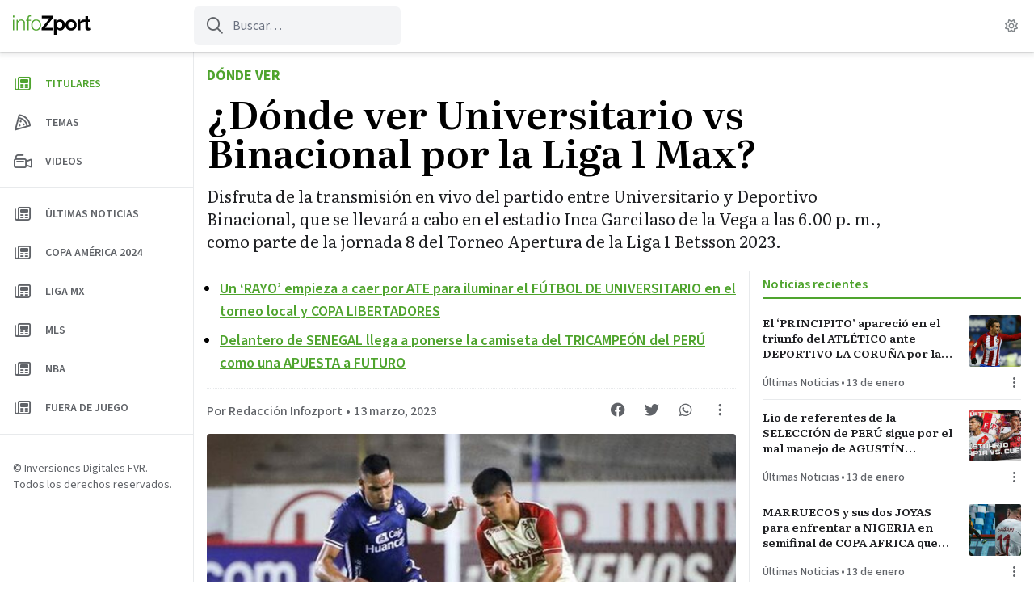

--- FILE ---
content_type: text/html; charset=UTF-8
request_url: https://infozport.com/donde-ver-universitario-vs-binacional-por-la-liga-1-max-liga-1-max-binacional-vs-universitario-de-deportes-en-vivo-horario-y-canal-de-transmision-donde-ver-partido-de-la-u-130323/
body_size: 17323
content:
<!doctype html>
<html lang="es" prefix="og: https://ogp.me/ns#" >
<head>
	<meta charset="UTF-8" />
	<meta name="viewport" content="width=device-width, initial-scale=1" />
	<script id="infonews-init-theme" data-no-optimize="1" data-cfasync="false">
		// Avoid FOUC. This should be at the top of the head. I'm looking at you EZ.
		if ( ( 'theme' in localStorage ) ) {
			if ( localStorage.theme === 'dark' ) {
				document.documentElement.classList.add( 'dark' );
			}
			else if ( localStorage.theme === 'system' && window.matchMedia( '(prefers-color-scheme: dark)' ).matches ) {
				document.documentElement.classList.add( 'dark' );
			}
			else {
				document.documentElement.classList.remove( 'dark' );
			}
		}
		else {
			if ( window.matchMedia( '(prefers-color-scheme: dark)').matches ) {
				document.documentElement.classList.add( 'dark' );
			}
			else {
				document.documentElement.classList.remove( 'dark' );
			}
		}
	</script>
	
	<link rel="preconnect" href="https://fonts.googleapis.com">
	<link rel="preconnect" href="https://fonts.gstatic.com" crossorigin>
	<link href="https://fonts.googleapis.com/css2?family=Literata:ital,opsz,wght@0,7..72,400;0,7..72,600;0,7..72,700;1,7..72,400;1,7..72,700&family=Source+Sans+3:wght@400;500;600;700&display=swap" rel="stylesheet" media="print" onload="this.media='all'">
	
		<style>img:is([sizes="auto" i], [sizes^="auto," i]) { contain-intrinsic-size: 3000px 1500px }</style>
	
<!-- Optimización para motores de búsqueda de Rank Math -  https://rankmath.com/ -->
<title>¿Dónde ver Universitario vs Binacional por la Liga 1 Max? - Infozport</title>
<meta name="description" content="Disfruta de la transmisión en vivo del partido entre Universitario y Deportivo Binacional, que se llevará a cabo en el estadio Inca Garcilaso de la Vega a las 6.00 p. m., como parte de la jornada 8 del Torneo Apertura de la Liga 1 Betsson 2023."/>
<meta name="robots" content="follow, index, max-snippet:-1, max-video-preview:-1, max-image-preview:large"/>
<link rel="canonical" href="https://infozport.com/donde-ver-universitario-vs-binacional-por-la-liga-1-max-liga-1-max-binacional-vs-universitario-de-deportes-en-vivo-horario-y-canal-de-transmision-donde-ver-partido-de-la-u-130323/" />
<meta property="og:locale" content="es_ES" />
<meta property="og:type" content="article" />
<meta property="og:title" content="¿Dónde ver Universitario vs Binacional por la Liga 1 Max? - Infozport" />
<meta property="og:description" content="Disfruta de la transmisión en vivo del partido entre Universitario y Deportivo Binacional, que se llevará a cabo en el estadio Inca Garcilaso de la Vega a las 6.00 p. m., como parte de la jornada 8 del Torneo Apertura de la Liga 1 Betsson 2023." />
<meta property="og:url" content="https://infozport.com/donde-ver-universitario-vs-binacional-por-la-liga-1-max-liga-1-max-binacional-vs-universitario-de-deportes-en-vivo-horario-y-canal-de-transmision-donde-ver-partido-de-la-u-130323/" />
<meta property="og:site_name" content="Infozport" />
<meta property="article:tag" content="Universitario de Deportes" />
<meta property="article:section" content="Dónde ver" />
<meta property="og:updated_time" content="2023-03-13T10:34:55-05:00" />
<meta property="og:image" content="https://infozport.com/wp-content/uploads/2023/03/u-vs-cienciano.jpg" />
<meta property="og:image:secure_url" content="https://infozport.com/wp-content/uploads/2023/03/u-vs-cienciano.jpg" />
<meta property="og:image:width" content="1200" />
<meta property="og:image:height" content="675" />
<meta property="og:image:alt" content="Jean Ferrari dio una explicación sobre la razón por la cual Universitario ofrece sus boletos a un precio más bajo" />
<meta property="og:image:type" content="image/jpeg" />
<meta property="article:published_time" content="2023-03-13T10:34:53-05:00" />
<meta property="article:modified_time" content="2023-03-13T10:34:55-05:00" />
<meta name="twitter:card" content="summary_large_image" />
<meta name="twitter:title" content="¿Dónde ver Universitario vs Binacional por la Liga 1 Max? - Infozport" />
<meta name="twitter:description" content="Disfruta de la transmisión en vivo del partido entre Universitario y Deportivo Binacional, que se llevará a cabo en el estadio Inca Garcilaso de la Vega a las 6.00 p. m., como parte de la jornada 8 del Torneo Apertura de la Liga 1 Betsson 2023." />
<meta name="twitter:image" content="https://infozport.com/wp-content/uploads/2023/03/u-vs-cienciano.jpg" />
<meta name="twitter:label1" content="Escrito por" />
<meta name="twitter:data1" content="Redacción Infozport" />
<meta name="twitter:label2" content="Tiempo de lectura" />
<meta name="twitter:data2" content="1 minuto" />
<script type="application/ld+json" class="rank-math-schema">{"@context":"https://schema.org","@graph":[{"@type":["NewsMediaOrganization","Organization"],"@id":"https://infozport.com/#organization","name":"Infozport","url":"https://infozport.com","logo":{"@type":"ImageObject","@id":"https://infozport.com/#logo","url":"https://infozport.com/wp-content/uploads/2020/07/cropped-iconoredes.png","contentUrl":"https://infozport.com/wp-content/uploads/2020/07/cropped-iconoredes.png","caption":"Infozport","inLanguage":"es","width":"512","height":"512"}},{"@type":"WebSite","@id":"https://infozport.com/#website","url":"https://infozport.com","name":"Infozport","alternateName":"Infozport","publisher":{"@id":"https://infozport.com/#organization"},"inLanguage":"es"},{"@type":"ImageObject","@id":"https://infozport.com/wp-content/uploads/2023/03/u-vs-cienciano.jpg","url":"https://infozport.com/wp-content/uploads/2023/03/u-vs-cienciano.jpg","width":"1200","height":"675","caption":"Jean Ferrari dio una explicaci\u00f3n sobre la raz\u00f3n por la cual Universitario ofrece sus boletos a un precio m\u00e1s bajo","inLanguage":"es"},{"@type":"WebPage","@id":"https://infozport.com/donde-ver-universitario-vs-binacional-por-la-liga-1-max-liga-1-max-binacional-vs-universitario-de-deportes-en-vivo-horario-y-canal-de-transmision-donde-ver-partido-de-la-u-130323/#webpage","url":"https://infozport.com/donde-ver-universitario-vs-binacional-por-la-liga-1-max-liga-1-max-binacional-vs-universitario-de-deportes-en-vivo-horario-y-canal-de-transmision-donde-ver-partido-de-la-u-130323/","name":"\u00bfD\u00f3nde ver Universitario vs Binacional por la Liga 1 Max? - Infozport","datePublished":"2023-03-13T10:34:53-05:00","dateModified":"2023-03-13T10:34:55-05:00","isPartOf":{"@id":"https://infozport.com/#website"},"primaryImageOfPage":{"@id":"https://infozport.com/wp-content/uploads/2023/03/u-vs-cienciano.jpg"},"inLanguage":"es"},{"@type":"Person","@id":"https://infozport.com/author/redaccioninfozport/","name":"Redacci\u00f3n Infozport","url":"https://infozport.com/author/redaccioninfozport/","image":{"@type":"ImageObject","@id":"https://secure.gravatar.com/avatar/e8a75f53f036095273ae05c0e8f5be9ef397ab2d1605c800db64406388fe13ae?s=96&amp;d=mm&amp;r=g","url":"https://secure.gravatar.com/avatar/e8a75f53f036095273ae05c0e8f5be9ef397ab2d1605c800db64406388fe13ae?s=96&amp;d=mm&amp;r=g","caption":"Redacci\u00f3n Infozport","inLanguage":"es"},"worksFor":{"@id":"https://infozport.com/#organization"}},{"@type":"NewsArticle","headline":"\u00bfD\u00f3nde ver Universitario vs Binacional por la Liga 1 Max? - Infozport","datePublished":"2023-03-13T10:34:53-05:00","dateModified":"2023-03-13T10:34:55-05:00","articleSection":"D\u00f3nde ver","author":{"@id":"https://infozport.com/author/redaccioninfozport/","name":"Redacci\u00f3n Infozport"},"publisher":{"@id":"https://infozport.com/#organization"},"description":"Disfruta de la transmisi\u00f3n en vivo del partido entre Universitario y Deportivo Binacional, que se llevar\u00e1 a cabo en el estadio Inca Garcilaso de la Vega a las 6.00 p. m., como parte de la jornada 8 del Torneo Apertura de la Liga 1 Betsson 2023.","name":"\u00bfD\u00f3nde ver Universitario vs Binacional por la Liga 1 Max? - Infozport","@id":"https://infozport.com/donde-ver-universitario-vs-binacional-por-la-liga-1-max-liga-1-max-binacional-vs-universitario-de-deportes-en-vivo-horario-y-canal-de-transmision-donde-ver-partido-de-la-u-130323/#richSnippet","isPartOf":{"@id":"https://infozport.com/donde-ver-universitario-vs-binacional-por-la-liga-1-max-liga-1-max-binacional-vs-universitario-de-deportes-en-vivo-horario-y-canal-de-transmision-donde-ver-partido-de-la-u-130323/#webpage"},"image":{"@id":"https://infozport.com/wp-content/uploads/2023/03/u-vs-cienciano.jpg"},"inLanguage":"es","mainEntityOfPage":{"@id":"https://infozport.com/donde-ver-universitario-vs-binacional-por-la-liga-1-max-liga-1-max-binacional-vs-universitario-de-deportes-en-vivo-horario-y-canal-de-transmision-donde-ver-partido-de-la-u-130323/#webpage"}}]}</script>
<!-- /Plugin Rank Math WordPress SEO -->

<link rel='dns-prefetch' href='//www.googletagmanager.com' />
<link rel='dns-prefetch' href='//pagead2.googlesyndication.com' />
<link rel="alternate" type="application/rss+xml" title="Infozport &raquo; Feed" href="https://infozport.com/feed/" />
<link rel="alternate" type="application/rss+xml" title="Infozport &raquo; Feed de los comentarios" href="https://infozport.com/comments/feed/" />
<style id='classic-theme-styles-inline-css'>
/*! This file is auto-generated */
.wp-block-button__link{color:#fff;background-color:#32373c;border-radius:9999px;box-shadow:none;text-decoration:none;padding:calc(.667em + 2px) calc(1.333em + 2px);font-size:1.125em}.wp-block-file__button{background:#32373c;color:#fff;text-decoration:none}
</style>
<style id='infonews-extra-live-update-style-inline-css'>
.wp-block-infonews-extra-live-update{border-top:1px solid #e8eaec;padding:16px 0}body:not(.wp-admin) .wp-block-infonews-extra-live-update{transition:transform .1s ease-in-out}body:not(.wp-admin) .wp-block-infonews-extra-live-update:hover{background:#f6f6f6;border-radius:4px;box-shadow:0 0 16px rgba(0,0,0,.14);margin-left:-16px;margin-right:-16px;padding-left:16px;padding-right:16px;transform:scale(1.03)}.dark body:not(.wp-admin) .wp-block-infonews-extra-live-update:hover{background-color:#37383c}.dark .wp-block-infonews-extra-live-update{border-color:#3d4043}.wp-block-infonews-extra-live-update .block-time{color:#ef4444;font-weight:600}.dark .wp-block-infonews-extra-live-update .block-time{color:#df7575}.wp-block-infonews-extra-live-update .block-headline{color:#202124;font-weight:500}.dark .wp-block-infonews-extra-live-update .block-headline{color:#fff}

</style>
<link rel='stylesheet' id='infonews-style-css' href='https://infozport.com/wp-content/themes/infonews/style.css?ver=1.0.0w4' media='all' />
<link rel='stylesheet' id='infonews-print-style-css' href='https://infozport.com/wp-content/themes/infonews/style-print.css?ver=1.0.0w4' media='print' />
		
		<script id="infonews-global-vars">
			window.infonews = {"site_url":"https:\/\/infozport.com\/","rest_base_url":"https:\/\/infozport.com\/wp-json\/","logo":{"color_light":"https:\/\/infozport.com\/wp-content\/uploads\/2022\/04\/logo-infozport-color-light-1.svg","color_dark":"https:\/\/infozport.com\/wp-content\/uploads\/2022\/04\/logo-infozport-color-dark-1.svg","grayscale_light":"https:\/\/infozport.com\/wp-content\/uploads\/2022\/04\/logo-infozport-grayscale-light-1.svg","grayscale_dark":"https:\/\/infozport.com\/wp-content\/uploads\/2022\/04\/logo-infozport-grayscale-dark-1.svg"},"topics":{"posts_per_page":24},"tag_archive_id":null,"category_archive_id":null,"author_archive_id":null,"subscriber_needs_profile":null,"country_id":""};
		</script>

		<script src="https://infozport.com/wp-content/themes/infonews/assets/js/newsbox-tools.js?ver=1.0.0w4" id="infonews-newsbox-tools-script-js"></script>

<!-- Fragmento de código de la etiqueta de Google (gtag.js) añadida por Site Kit -->
<!-- Fragmento de código de Google Analytics añadido por Site Kit -->
<script src="https://www.googletagmanager.com/gtag/js?id=G-6ZHWTG2C38" id="google_gtagjs-js" async></script>
<script id="google_gtagjs-js-after">
window.dataLayer = window.dataLayer || [];function gtag(){dataLayer.push(arguments);}
gtag("set","linker",{"domains":["infozport.com"]});
gtag("js", new Date());
gtag("set", "developer_id.dZTNiMT", true);
gtag("config", "G-6ZHWTG2C38");
</script>
<link rel="https://api.w.org/" href="https://infozport.com/wp-json/" /><link rel="alternate" title="JSON" type="application/json" href="https://infozport.com/wp-json/wp/v2/posts/47962" /><link rel="EditURI" type="application/rsd+xml" title="RSD" href="https://infozport.com/xmlrpc.php?rsd" />
<link rel='shortlink' href='https://infozport.com/?p=47962' />
<link rel="alternate" title="oEmbed (JSON)" type="application/json+oembed" href="https://infozport.com/wp-json/oembed/1.0/embed?url=https%3A%2F%2Finfozport.com%2Fdonde-ver-universitario-vs-binacional-por-la-liga-1-max-liga-1-max-binacional-vs-universitario-de-deportes-en-vivo-horario-y-canal-de-transmision-donde-ver-partido-de-la-u-130323%2F" />
<link rel="alternate" title="oEmbed (XML)" type="text/xml+oembed" href="https://infozport.com/wp-json/oembed/1.0/embed?url=https%3A%2F%2Finfozport.com%2Fdonde-ver-universitario-vs-binacional-por-la-liga-1-max-liga-1-max-binacional-vs-universitario-de-deportes-en-vivo-horario-y-canal-de-transmision-donde-ver-partido-de-la-u-130323%2F&#038;format=xml" />
<meta name="generator" content="Site Kit by Google 1.170.0" /><meta name="visitor_country" value="US" />		
		<style type="text/css" id="infonews-customizer-css">
			:root {
				--color-light-primary: #4FA42E;
--color-light-primary-rgb: 79 164 46;
--color-light-primary-2: #4b9c2c;
--color-light-primary-2-rgb: 75 156 44;
				--color-dark-primary: #A7E58E;
--color-dark-primary-rgb: 167 229 142;
--color-dark-primary-2: #9fda87;
--color-dark-primary-2-rgb: 159 218 135;
			}

					</style>

		
<!-- Metaetiquetas de Google AdSense añadidas por Site Kit -->
<meta name="google-adsense-platform-account" content="ca-host-pub-2644536267352236">
<meta name="google-adsense-platform-domain" content="sitekit.withgoogle.com">
<!-- Acabar con las metaetiquetas de Google AdSense añadidas por Site Kit -->

		<!-- EZ targeting -->
		<meta name="category" content="donde-ver" />
		
		<!-- GTM Data Layer -->
		<script data-no-optimize="1" data-cfasync="false">
			window.dataLayer = window.dataLayer || [];
			window.dataLayer.push({
				'wpCategorySlug': 'donde-ver',
				'wpUser': 'redaccioninfozport',
			});
		</script>
	
		<link rel="amphtml" href="https://infozport.com/donde-ver-universitario-vs-binacional-por-la-liga-1-max-liga-1-max-binacional-vs-universitario-de-deportes-en-vivo-horario-y-canal-de-transmision-donde-ver-partido-de-la-u-130323/?amp=1">
<!-- Fragmento de código de Google Adsense añadido por Site Kit -->
<script async src="https://pagead2.googlesyndication.com/pagead/js/adsbygoogle.js?client=ca-pub-1072358129093175&amp;host=ca-host-pub-2644536267352236" crossorigin="anonymous"></script>

<!-- Final del fragmento de código de Google Adsense añadido por Site Kit -->
<link rel="icon" href="https://infozport.com/wp-content/uploads/2020/07/cropped-iconoredes-32x32.png" sizes="32x32" />
<link rel="icon" href="https://infozport.com/wp-content/uploads/2020/07/cropped-iconoredes-192x192.png" sizes="192x192" />
<link rel="apple-touch-icon" href="https://infozport.com/wp-content/uploads/2020/07/cropped-iconoredes-180x180.png" />
<meta name="msapplication-TileImage" content="https://infozport.com/wp-content/uploads/2020/07/cropped-iconoredes-270x270.png" />
<script>window.pushMST_config={"vapidPK":"BB2vA6JU7GMq0Akz9fuFQ-yeWGie-8uYhzNgVjuDBHxZ5A1Ca2Cy2s0Rr1E23mZlqHf1ix-1K-Frcd5HZcAGY6Y","enableOverlay":true,"swPath":"/sw.js","i18n":{}};
  var pushmasterTag = document.createElement('script');
  pushmasterTag.src = "https://cdn.pushmaster-cdn.xyz/scripts/publishers/621fa866da58ce0009c0a68f/SDK.js";
  pushmasterTag.setAttribute('defer','');

  var firstScriptTag = document.getElementsByTagName('script')[0];
  firstScriptTag.parentNode.insertBefore(pushmasterTag, firstScriptTag);
</script>

<script type="text/javascript" src="https://services.brid.tv/player/build/brid.outstream.min.js"></script> <script type="text/javascript"> $bos("Brid_65598388", {"id":"26584","width":"480","height":"270","inviewBottomOffset":"120px"}); </script></head>

<body class="wp-singular post-template-default single single-post postid-47962 single-format-standard wp-custom-logo wp-embed-responsive wp-theme-infonews wp-child-theme-infozport no-js bg-light-background dark:bg-dark-background antialiased singular has-tab-bar no-widgets">


<div id="page" class="site">
	<a class="skip-link screen-reader-text" href="#content">Saltar al contenido</a>

<header id="masthead" class="site-header sticky inset-x-0 top-0 bg-light-card-background dark:bg-dark-card-background z-50 shadow-[0px_1px_2px_rgba(60,64,67,0.2),_0px_2px_6px_2px_rgba(60,64,67,0.1)] dark:shadow-none">
    
<div id="site-branding" class="relative z-10 font-sans">
	
<div class="flex lg:hidden items-center justify-center h-14 relative">
	<a
		class="z-10 font-bold text-base text-light-body dark:text-dark-body"
		href="https://infozport.com/"
		title="Ir a la página principal"
	>
		
            <img
                class="max-h-6 block dark:hidden"
                width="97"
                height="24"
                src="https://infozport.com/wp-content/uploads/2022/04/logo-infozport-color-light-1.svg"
                alt=""
            />
			
            <img
                class="max-h-6 hidden dark:block"
                width="97"
                height="24"
                src="https://infozport.com/wp-content/uploads/2022/04/logo-infozport-color-dark-1.svg"
                alt=""
            />
		
			</a>

	<div class="flex items-center justify-between absolute inset-0 z-0 py-1 pl-3 pr-4">
						
			<a
				class="flex flex-shrink-0 w-8 h-8 items-center justify-center text-light-header-icon dark:text-dark-header-icon"
				href="https://infozport.com/?s="
				title="Ir a la página de búsqueda"
			>
				<i class="fa-regular fa-search"></i>
			</a>

		
		<div class="flex flex-shrink-0">
			<im-theme-switch dropdown-id="theme-mode-dropdown-mobile"></im-theme-switch>

			<!--				
					<a href="https://infozport.com/auth/?next_url=donde-ver-universitario-vs-binacional-por-la-liga-1-max-liga-1-max-binacional-vs-universitario-de-deportes-en-vivo-horario-y-canal-de-transmision-donde-ver-partido-de-la-u-130323" class="btn-circle btn-circle_user toggle-button">
						<i class="fa-regular fa-user"></i>
					</a>

							-->
		</div>
	</div>
</div>

	
<div class="hidden lg:flex h-16 items-center relative">
    <div class="w-60 px-4 flex-shrink-0 flex">
        <a id="header-logo-desktop" class="inline-flex flex-col relative" href="https://infozport.com/">

            <img
                class="max-h-6 inline-block dark:hidden"
                width="97"
                height="24"
                src="https://infozport.com/wp-content/uploads/2022/04/logo-infozport-color-light-1.svg"
                alt=""
                loading="lazy"
            />

            <img
                class="max-h-6 hidden dark:inline-block"
                width="97"
                height="24"
                src="https://infozport.com/wp-content/uploads/2022/04/logo-infozport-color-dark-1.svg"
                alt=""
                loading="lazy"
            />

            <span class="font-sm font-bold text-xs uppercase leading-none mt-0.5 text-light-meta dark:text-dark-meta"></span>
            
        </a>
    </div>

    <form id="header-search" class="flex-shrink-0 self-stretch text-light-meta dark:text-dark-meta my-2 mr-6 relative" method="get" action="https://infozport.com/">
        <input class="bg-transparent h-full border-none pl-12 pr-3 rounded-md bg-gray-100 dark:bg-zinc-800 focus:bg-zinc-200 dark:focus:bg-zinc-700 focus:ring-0" type="text" name="s" placeholder="Buscar…" />
        <i class="absolute left-4 top-0 h-full !flex items-center text-xl fa-regular fa-search"></i>
    </form>

    <div id="site-header-tags" class="flex min-w-0 flex-grow mr-4 uppercase font-bold">
                
    </div>

    <im-theme-switch class="mr-2" dropdown-id="theme-mode-dropdown-desktop"></im-theme-switch>

    <!--        
            <a href="https://infozport.com/auth/?next_url=donde-ver-universitario-vs-binacional-por-la-liga-1-max-liga-1-max-binacional-vs-universitario-de-deportes-en-vivo-horario-y-canal-de-transmision-donde-ver-partido-de-la-u-130323" class="btn-circle btn-circle_user toggle-button mr-4">
                <i class="fa-regular fa-user"></i>
            </a>

            -->
</div>
</div>

<script>
	(function() {
		const backButton = document.querySelector('#infonews-back-button');

		if (!backButton) {
			return false;
		}

		const fallbackUrl = backButton.href;
		const referrer = document.referrer ?? '';
		let hasHistory = false;

		window.addEventListener('beforeunload', () => {
			hasHistory = true
			console.log('hasHistory', hasHistory);
		});

		backButton.addEventListener('click', (event) => {
			event.preventDefault();

			if (window.history.length > 1 && referrer.startsWith(window.infonews.site_url)) {
				window.history.go(-1);
			}

			setTimeout(function() {
				if (!hasHistory) {
					console.log('no history, go home');
					window.location.href = fallbackUrl;
				}
			}, 200);

			return false;
		});
	})();
</script>
</header>

	
	<div id="content" class="site-content lg:ml-60">
		<div id="primary" class="content-area overflow-hidden">
			<main id="main" class="site-main">

				
<article id="post-47962" class="max-w-3xl lg:max-w-6xl mx-auto font-serif post-47962 post type-post status-publish format-standard has-post-thumbnail hentry category-donde-ver tag-universitario-de-deportes entry">

	<header id="entry-header" class="px-4 my-4 mb-4 lg:mb-6 max-w-4xl">
					<div>
				
									<a class="font-sans inline-block uppercase font-bold text-base lg:text-lg text-light-primary dark:text-dark-primary" href="https://infozport.com/category/donde-ver/">
						Dónde ver					</a>
							</div>
		
		<h1 id="single-title" class="my-2 font-semibold text-3xl lg:text-5xl text-black dark:text-white">¿Dónde ver Universitario vs Binacional por la Liga 1 Max?</h1>
		
		<div class="mt-4 text-xl text-light-body dark:text-dark-body">Disfruta de la transmisión en vivo del partido entre Universitario y Deportivo Binacional, que se llevará a cabo en el estadio Inca Garcilaso de la Vega a las 6.00 p. m., como parte de la jornada 8 del Torneo Apertura de la Liga 1 Betsson 2023.</div>	</header><!-- .entry-header -->

	<div class="lg:flex">
		<div id="entry-main-content" class="px-4 mb-4 flex-grow">

			
				<ul id="entry-featured-links" class="list-disc font-sans font-semibold text-lg pl-4 pb-2 mb-4 border-b border-dotted border-light-divider dark:border-dark-divider marker:text-light-meta dark:marker:text-dark-meta">
					
						
						<li class="my-2">
							<a class="text-light-primary dark:text-dark-primary underline hover:no-underline" href="https://infozport.com/un-rayo-empieza-a-caer-por-ate-para-iluminar-el-futbol-de-universitario-en-el-torneo-local-y-copa-libertadores/" target="">
								Un &#8216;RAYO&#8217; empieza a caer por ATE para iluminar el FÚTBOL DE UNIVERSITARIO en el torneo local y COPA LIBERTADORES							</a>
						</li>
						
					
						
						<li class="my-2">
							<a class="text-light-primary dark:text-dark-primary underline hover:no-underline" href="https://infozport.com/delantero-de-senegal-llega-a-ponerse-la-camiseta-del-tricampeon-del-futbol-peruano-como-una-apuesta-a-futuro/" target="">
								Delantero de SENEGAL llega a ponerse la camiseta del TRICAMPEÓN del PERÚ como una APUESTA a FUTURO							</a>
						</li>
						
									</ul>

			
			<div id="entry-top-meta" class="sm:flex justify-between mb-2 text-light-meta dark:text-dark-meta">
				<div class="font-sans text-sm sm:text-base">
						
		<div class="font-sans text-sm md:text-base mb-2">
			<div class="flex">
				<a class="font-medium truncate hover:underline hover:text-light-primary dark:hover:text-dark-primary" title="Redacción Infozport" href="https://infozport.com/author/redaccioninfozport/">Por Redacción Infozport</a>	
				<span class="font-regular mx-0.5 lg:mx-1">&bull;</span>				
				<time class="flex-shrink-0 font-medium" title="13 marzo, 2023 10:34" datetime="2023-03-13T10:34:53-05:00">13 marzo, 2023</time>			</div>
		
					</div>
	
						</div>

				<div class="newsbox-tools flex flex-shrink-0 -mt-2.5 text-lg" data-post-id="47962" data-url="https://infozport.com/donde-ver-universitario-vs-binacional-por-la-liga-1-max-liga-1-max-binacional-vs-universitario-de-deportes-en-vivo-horario-y-canal-de-transmision-donde-ver-partido-de-la-u-130323/" data-post-title="¿Dónde ver Universitario vs Binacional por la Liga 1 Max?">
					<a
						class="flex items-center justify-center w-10 h-10 mr-0.5 hover:text-light-primary dark:hover:text-dark-primary"
						target="_blank"
						href="https://www.facebook.com/sharer/sharer.php?u=https%3A%2F%2Finfozport.com%2Fdonde-ver-universitario-vs-binacional-por-la-liga-1-max-liga-1-max-binacional-vs-universitario-de-deportes-en-vivo-horario-y-canal-de-transmision-donde-ver-partido-de-la-u-130323%2F"
						title="Compartir en Facebook"
					>
						<i class="fa-brands fa-facebook"></i>
					</a>

					<a
						class="flex items-center justify-center w-10 h-10 mr-0.5 hover:text-light-primary dark:hover:text-dark-primary"
						target="_blank"
						href="https://twitter.com/intent/tweet?text=https%3A%2F%2Finfozport.com%2Fdonde-ver-universitario-vs-binacional-por-la-liga-1-max-liga-1-max-binacional-vs-universitario-de-deportes-en-vivo-horario-y-canal-de-transmision-donde-ver-partido-de-la-u-130323%2F"
						title="Compartir en Twitter"
					>
						<i class="fa-brands fa-twitter"></i>
					</a>

					<a
						class="flex items-center justify-center w-10 h-10 mr-0.5 hover:text-light-primary dark:hover:text-dark-primary"
						target="_blank"
						href="https://api.whatsapp.com/send?text=https%3A%2F%2Finfozport.com%2Fdonde-ver-universitario-vs-binacional-por-la-liga-1-max-liga-1-max-binacional-vs-universitario-de-deportes-en-vivo-horario-y-canal-de-transmision-donde-ver-partido-de-la-u-130323%2F"
						title="Compartir en WhatsApp"
					>
						<i class="fa-brands fa-whatsapp"></i>
					</a>

					<!--<button class="newsbox-tool-bookmark w-10 h-10 mr-0.5 hover:text-light-primary dark:hover:text-dark-primary">
						<i class="fa-regular fa-bookmark"></i>
					</button>-->

					<button
						class="newsbox-tool-options w-10 h-10 hover:text-light-primary dark:hover:text-dark-primary"
						title="Mostrar más opciones"
					>
						<i class="fa-regular fa-ellipsis-v"></i>
					</button>
				</div>
			</div><!-- #entry-top-meta -->
			
			
		
			<figure class="post-thumbnail mb-2 lg:mb-4">
				<img width="736" height="414" src="https://infozport.com/wp-content/uploads/2023/03/u-vs-cienciano-736x414.jpg" class="aspect-video object-cover rounded-lg lg:rounded mx-auto wp-post-image" alt="Jean Ferrari dio una explicación sobre la razón por la cual Universitario ofrece sus boletos a un precio más bajo" decoding="async" fetchpriority="high" srcset="https://infozport.com/wp-content/uploads/2023/03/u-vs-cienciano-736x414.jpg 736w, https://infozport.com/wp-content/uploads/2023/03/u-vs-cienciano-300x169.jpg 300w, https://infozport.com/wp-content/uploads/2023/03/u-vs-cienciano-1024x576.jpg 1024w, https://infozport.com/wp-content/uploads/2023/03/u-vs-cienciano-768x432.jpg 768w, https://infozport.com/wp-content/uploads/2023/03/u-vs-cienciano-384x216.jpg 384w, https://infozport.com/wp-content/uploads/2023/03/u-vs-cienciano-488x275.jpg 488w, https://infozport.com/wp-content/uploads/2023/03/u-vs-cienciano.jpg 1200w" sizes="(max-width: 736px) 100vw, 736px" style="width:100%;height:56.25%;max-width:1200px;" />									<figcaption class="wp-caption-text">Entradas Universitario vs Cienciano </figcaption>
							</figure><!-- .post-thumbnail -->

				
			<div id="entry-content" class="entry-content mt-8 max-w-2xl mx-auto">
				
				
<p>Disfruta de la transmisión en vivo del partido entre Universitario y Deportivo Binacional, que se llevará a cabo en el estadio Inca Garcilaso de la Vega a las 6.00 p. m., como parte de la jornada 8 del Torneo Apertura de la Liga 1 Betsson 2023.</p>



<p>Universitario de Deportes llega con gran motivación y deseos de crear un nuevo capítulo en la temporada actual. Con dos triunfos consecutivos, uno en la Liga 1 contra FBC Melgar y otro en la Copa Sudamericana frente a Cienciano, el equipo está en un buen momento y espera reflejarlo en su próximo partido ante El Poderoso del Sur. </p>



<p>Guiados por su nuevo director técnico, Jorge Fossati, los merengues visitarán a un Deportivo Binacional en crisis, que no ha obtenido victorias en lo que va de la temporada.</p>


<div class="wp-block-infonews-extra-related-link">
	<div class="mx-8 my-4">
		<div class="separator-dotted"></div>

		<div class="font-semibold tracking-tight text-lg lg:text-xl my-2 leading-snug">
			<span class="text-light-body dark:text-dark-body">Mira también:</span>

			<a href="https://infozport.com/tendencias/fertiabono-link-consulta-via-midagri-revisa-las-fechas-de-pago-segun-el-ultimo-digito-fertiabono-2-link-consulta-revisa-los-requisitos-cronograma-y-la-fecha-de-cobro-link-oficial-consulta-requisito/?utm_source=website&#038;utm_medium=single_post&#038;utm_campaign=related_links" target="_blank" rel="">Fertiabono Link Consulta (vía Midagri): revisa las fechas de pago según el último dígito</a>		</div>

		<div class="separator-dotted"></div>
	</div>

	</div>


<h2 class="wp-block-heading">Universitario vs Binacional: ¿cómo comprar entradas? </h2>



<p>Este lunes se encuentran disponibles las entradas para el encuentro entre El Poderoso del Sur y la &#8216;U&#8217;, las cuales podrás adquirir en las boleterías del estadio Inca Garcilaso de la Vega. El precio de los boletos es de 25 soles para la tribuna oriente y de 40 soles para la tribuna occidente.</p>


<div class="wp-block-infonews-extra-related-link">
	<div class="mx-8 my-4">
		<div class="separator-dotted"></div>

		<div class="font-semibold tracking-tight text-lg lg:text-xl my-2 leading-snug">
			<span class="text-light-body dark:text-dark-body">Mira también:</span>

			<a href="https://infozport.com/tendencias/bono-reconocimiento-onp-2023-link-paso-a-paso-para-solicitar-el-subsidio-economico/?utm_source=website&#038;utm_medium=single_post&#038;utm_campaign=related_links" target="_blank" rel="">Bono Reconocimiento ONP 2023 link: paso a paso para solicitar el subsidio económico</a>		</div>

		<div class="separator-dotted"></div>
	</div>

	</div>


<h2 class="wp-block-heading">¿Dónde ver Universitario vs Binacional por la Liga 1 Max? </h2>



<p>Para ver el partido entre Universitario y Binacional en televisión, tendrás que sintonizar el canal Liga 1 Max, ya que esta cadena cuenta con los derechos de transmisión de la mayoría de los equipos del torneo local, exceptuando los partidos como local de Universitario, Carlos Mannucci, Sport Boys y Deportivo Municipal.</p>



<p>Puedes disfrutar de la transmisión EN VIVO del canal Liga 1 MAX a través de las plataformas de DirecTV, Best Cable y Liga 1 Play. A continuación, se proporcionan los enlaces oficiales para acceder a ellas.</p>



<ul class="wp-block-list">
<li><a href="https://www.directvgo.com/home/main" target="_blank" rel="noopener">Liga 1 Max en DirecTV</a></li>



<li><a href="https://watch.liga1play.com/" target="_blank" rel="noopener">Liga 1 Max en Liga 1 Play</a>.</li>
</ul>



<p>Si buscas seguir los partidos de la Liga 1 MAX en vivo por internet, puedes conectarte a la plataforma de Liga 1 Play. Para acceder a ella, deberás registrarte (actualmente es gratis) y así podrás disfrutar de todos los partidos por streaming.</p>

							</div><!-- #entry-content -->

			<footer id="entry-footer" class="mt-6 max-w-2xl mx-auto text-light-meta dark:text-dark-meta">
				

	
	<a
		id="entry-author-bio"
		href="https://infozport.com/author/redaccioninfozport/"
		itemscope
		itemtype="https://schema.org/Person"
		itemprop="url"
		class="flex flex-col sm:flex-row items-center gap-2 sm:gap-4 font-sans my-4 p-4 rounded-lg bg-gray-50 dark:bg-dark-card-background hover:bg-gray-100 dark:hover:bg-dark-card-background-hover"
	>
		<img loading="lazy" itemprop="image" class="rounded-full w-12 h-12 object-cover" src="https://infozport.com/wp-content/uploads/2023/03/infozport-128x128.jpg" width="48" height="48" alt="Author profile photo" />
		<div class="text-sm text-center sm:text-left text-light-meta dark:text-dark-meta">
			<h2 class="block text-base">
				Por <span class="font-medium" itemprop="name">Redacción Infozport</span>			</h2>
			
			<p class="mt-1" itemprop="description">Medio de comunicación.</p>		</div>
	</a>



				<div class="my-4 font-sans">
					
	<div class="flex font-medium">
		<a class="truncate" href="https://infozport.com/category/donde-ver/" title="Dónde ver">Dónde ver</a><span class="mx-0.5">&bull;</span><time class="flex-shrink-0 font-medium" title="13 marzo, 2023 10:34" datetime="2023-03-13T10:34:53-05:00">13 marzo, 2023</time>	</div>

					</div>

				
				
	<div id="related-single-post-tags" class="my-4 font-sans">
		<h2 class="font-semibold mb-1 text-light-body dark:text-dark-body">Temas relacionados:</h2>

		<div class="flex flex-wrap items-center font-medium text-base gap-1">
			<a class="inline-flex flex-nowrap rounded px-3 py-1 flex-shrink-0 border border-light-border hover:border-transparent dark:border-dark-border hover:text-light-card-background dark:hover:text-dark-card-background bg-light-card-background hover:bg-light-primary dark:bg-dark-card-background dark:hover:bg-dark-primary " href="https://infozport.com/tag/universitario-de-deportes/">Universitario de Deportes</a>		</div>
	</div>


				

				

									<a
						href="https://news.google.com/publications/CAAqBwgKMPe3rQswhMPFAw"
						target="_blank"
						class="flex items-center justify-center max-w-sm mx-auto font-sans text-light-body dark:text-dark-body bg-light-card-background hover:bg-light-card-background-hover dark:bg-dark-card-background dark:hover:bg-dark-card-background-hover border border-light-border dark:border-dark-border rounded-full px-3 py-2"
					>
						<img
							class="mr-4"
							src="https://infozport.com/wp-content/themes/infonews/assets/images/icon-google-news.png"
							width="24"
							height="24"
							alt="Google News logo"
						/>

						<span class="font-medium">
							Síguenos en Google Noticias						</span>
					</a>
							</footer><!-- #entry-footer -->
			
			
<aside id="entry-aside-footer" class="mt-6">
	<hr class="my-6">

	
			<div id="entry-related-news" class="lg:hidden my-6">
			<h2 class="text-base font-medium font-sans my-2 text-light-body dark:text-dark-body">
				Noticias relacionadas			</h2>

			<div class="grid-overflow -mx-4" style="--columns: 4">
				
<article id="post-65018" class="pt-3 pb-1 px-2 rounded border bg-light-card dark:bg-dark-card-background border-light-border dark:border-dark-border snap-center overflow-hidden post-65018 post type-post status-publish format-standard has-post-thumbnail hentry category-ultimas-noticias tag-copa-libertadores tag-hector-fertoli tag-universitario-de-deportes country-estados-unidos entry">

	
<header class="entry-header flex items-start mb-2 min-h-[60px]">
	<figure class="flex-shrink-0 mr-2">
		<a href="https://infozport.com/un-rayo-empieza-a-caer-por-ate-para-iluminar-el-futbol-de-universitario-en-el-torneo-local-y-copa-libertadores/" tabindex="-1">
			<img width="64" height="64" src="https://infozport.com/wp-content/uploads/2026/01/fertoli2-128x128.jpg" class="rounded-sm wp-post-image" alt="" loading="lazy" decoding="async" srcset="https://infozport.com/wp-content/uploads/2026/01/fertoli2-128x128.jpg 128w, https://infozport.com/wp-content/uploads/2026/01/fertoli2-224x224.jpg 224w" sizes="auto, (max-width: 64px) 100vw, 64px" style="width:100%;height:100%;max-width:64px;">		</a>
	</figure>
	
	<h2 class="font-semibold font-serif text-base leading-snug text-light-body dark:text-dark-body"><a class="block line-clamp-3" href="https://infozport.com/un-rayo-empieza-a-caer-por-ate-para-iluminar-el-futbol-de-universitario-en-el-torneo-local-y-copa-libertadores/">Un &#8216;RAYO&#8217; empieza a caer por ATE para iluminar el FÚTBOL DE UNIVERSITARIO en el torneo local y COPA LIBERTADORES</a></h2></header><!-- .entry-header -->

	
<footer class="entry-footer flex justify-between items-center font-sans text-light-meta dark:text-dark-meta">
    <div class="font-sans text-sm mr-2">
        
	<div class="flex font-medium">
		<a class="truncate" href="https://infozport.com/category/ultimas-noticias/" title="Últimas Noticias">Últimas Noticias</a><span class="mx-0.5">&bull;</span><time class="flex-shrink-0 font-medium" title="1 enero, 2026 18:38" datetime="2026-01-01T18:38:32-05:00">1 de enero</time>	</div>

	    </div>

    <div class="newsbox-tools flex-shrink-0 -mr-1" data-post-id="65018" data-url="https://infozport.com/un-rayo-empieza-a-caer-por-ate-para-iluminar-el-futbol-de-universitario-en-el-torneo-local-y-copa-libertadores/" data-post-title="Un &#8216;RAYO&#8217; empieza a caer por ATE para iluminar el FÚTBOL DE UNIVERSITARIO en el torneo local y COPA LIBERTADORES">
        <!--<button class="newsbox-tool-bookmark w-6 h-6">
            <i class="fa-regular fa-bookmark"></i>
        </button>-->

        <button class="newsbox-tool-options w-6 h-6">
            <i class="fa-regular fa-ellipsis-v"></i>
        </button>
    </div>
</footer>

</article><!-- #post-${ID} -->

<article id="post-64945" class="pt-3 pb-1 px-2 rounded border bg-light-card dark:bg-dark-card-background border-light-border dark:border-dark-border snap-center overflow-hidden post-64945 post type-post status-publish format-standard has-post-thumbnail hentry category-ultimas-noticias tag-gassama tag-senegal tag-universitario-de-deportes country-estados-unidos entry">

	
<header class="entry-header flex items-start mb-2 min-h-[60px]">
	<figure class="flex-shrink-0 mr-2">
		<a href="https://infozport.com/delantero-de-senegal-llega-a-ponerse-la-camiseta-del-tricampeon-del-futbol-peruano-como-una-apuesta-a-futuro/" tabindex="-1">
			<img width="64" height="64" src="https://infozport.com/wp-content/uploads/2025/12/GASSAMA-128x128.jpeg" class="rounded-sm wp-post-image" alt="" loading="lazy" decoding="async" srcset="https://infozport.com/wp-content/uploads/2025/12/GASSAMA-128x128.jpeg 128w, https://infozport.com/wp-content/uploads/2025/12/GASSAMA-224x224.jpeg 224w" sizes="auto, (max-width: 64px) 100vw, 64px" style="width:100%;height:100%;max-width:64px;">		</a>
	</figure>
	
	<h2 class="font-semibold font-serif text-base leading-snug text-light-body dark:text-dark-body"><a class="block line-clamp-3" href="https://infozport.com/delantero-de-senegal-llega-a-ponerse-la-camiseta-del-tricampeon-del-futbol-peruano-como-una-apuesta-a-futuro/">Delantero de SENEGAL llega a ponerse la camiseta del TRICAMPEÓN del PERÚ como una APUESTA a FUTURO</a></h2></header><!-- .entry-header -->

	
<footer class="entry-footer flex justify-between items-center font-sans text-light-meta dark:text-dark-meta">
    <div class="font-sans text-sm mr-2">
        
	<div class="flex font-medium">
		<a class="truncate" href="https://infozport.com/category/ultimas-noticias/" title="Últimas Noticias">Últimas Noticias</a><span class="mx-0.5">&bull;</span><time class="flex-shrink-0 font-medium" title="29 diciembre, 2025 11:42" datetime="2025-12-29T11:42:21-05:00">29 diciembre, 2025</time>	</div>

	    </div>

    <div class="newsbox-tools flex-shrink-0 -mr-1" data-post-id="64945" data-url="https://infozport.com/delantero-de-senegal-llega-a-ponerse-la-camiseta-del-tricampeon-del-futbol-peruano-como-una-apuesta-a-futuro/" data-post-title="Delantero de SENEGAL llega a ponerse la camiseta del TRICAMPEÓN del PERÚ como una APUESTA a FUTURO">
        <!--<button class="newsbox-tool-bookmark w-6 h-6">
            <i class="fa-regular fa-bookmark"></i>
        </button>-->

        <button class="newsbox-tool-options w-6 h-6">
            <i class="fa-regular fa-ellipsis-v"></i>
        </button>
    </div>
</footer>

</article><!-- #post-${ID} -->

<article id="post-64372" class="pt-3 pb-1 px-2 rounded border bg-light-card dark:bg-dark-card-background border-light-border dark:border-dark-border snap-center overflow-hidden post-64372 post type-post status-publish format-standard has-post-thumbnail hentry category-ultimas-noticias tag-copa-libertadores-de-america tag-estadio-monumental tag-palmeiras-vs-flamengo tag-universitario-de-deportes country-estados-unidos entry">

	
<header class="entry-header flex items-start mb-2 min-h-[60px]">
	<figure class="flex-shrink-0 mr-2">
		<a href="https://infozport.com/monumental-de-dolares-recibira-universitario-de-deportes-por-alquilar-su-recinto-para-la-final-de-copa-libertadores/" tabindex="-1">
			<img width="64" height="64" src="https://infozport.com/wp-content/uploads/2025/11/ESTADIO-MONUMENTAL-CREMA-128x128.jpg" class="rounded-sm wp-post-image" alt="" loading="lazy" decoding="async" srcset="https://infozport.com/wp-content/uploads/2025/11/ESTADIO-MONUMENTAL-CREMA-128x128.jpg 128w, https://infozport.com/wp-content/uploads/2025/11/ESTADIO-MONUMENTAL-CREMA-224x224.jpg 224w" sizes="auto, (max-width: 64px) 100vw, 64px" style="width:100%;height:100%;max-width:64px;">		</a>
	</figure>
	
	<h2 class="font-semibold font-serif text-base leading-snug text-light-body dark:text-dark-body"><a class="block line-clamp-3" href="https://infozport.com/monumental-de-dolares-recibira-universitario-de-deportes-por-alquilar-su-recinto-para-la-final-de-copa-libertadores/">MONUMENTAL de DÓLARES recibirá UNIVERSITARIO de DEPORTES por alquilar su recinto para la FINAL de COPA LIBERTADORES</a></h2></header><!-- .entry-header -->

	
<footer class="entry-footer flex justify-between items-center font-sans text-light-meta dark:text-dark-meta">
    <div class="font-sans text-sm mr-2">
        
	<div class="flex font-medium">
		<a class="truncate" href="https://infozport.com/category/ultimas-noticias/" title="Últimas Noticias">Últimas Noticias</a><span class="mx-0.5">&bull;</span><time class="flex-shrink-0 font-medium" title="1 noviembre, 2025 21:23" datetime="2025-11-01T21:23:06-05:00">1 noviembre, 2025</time>	</div>

	    </div>

    <div class="newsbox-tools flex-shrink-0 -mr-1" data-post-id="64372" data-url="https://infozport.com/monumental-de-dolares-recibira-universitario-de-deportes-por-alquilar-su-recinto-para-la-final-de-copa-libertadores/" data-post-title="MONUMENTAL de DÓLARES recibirá UNIVERSITARIO de DEPORTES por alquilar su recinto para la FINAL de COPA LIBERTADORES">
        <!--<button class="newsbox-tool-bookmark w-6 h-6">
            <i class="fa-regular fa-bookmark"></i>
        </button>-->

        <button class="newsbox-tool-options w-6 h-6">
            <i class="fa-regular fa-ellipsis-v"></i>
        </button>
    </div>
</footer>

</article><!-- #post-${ID} -->

<article id="post-64237" class="pt-3 pb-1 px-2 rounded border bg-light-card dark:bg-dark-card-background border-light-border dark:border-dark-border snap-center overflow-hidden post-64237 post type-post status-publish format-standard has-post-thumbnail hentry category-ultimas-noticias tag-alianza-lima tag-futbol-peruano-3 tag-jorge-fossati tag-tabla-del-torneo-clausura tag-universitario-de-deportes country-estados-unidos entry">

	
<header class="entry-header flex items-start mb-2 min-h-[60px]">
	<figure class="flex-shrink-0 mr-2">
		<a href="https://infozport.com/clasico-del-futbol-peruano-y-la-necesidad-de-ganar-para-meterse-en-lo-alto-de-la-tabla-del-torneo-clausura/" tabindex="-1">
			<img width="64" height="64" src="https://infozport.com/wp-content/uploads/2025/08/universitario-vs-alianza-lima-128x128.webp" class="rounded-sm wp-post-image" alt="" loading="lazy" decoding="async" srcset="https://infozport.com/wp-content/uploads/2025/08/universitario-vs-alianza-lima-128x128.webp 128w, https://infozport.com/wp-content/uploads/2025/08/universitario-vs-alianza-lima-224x224.webp 224w" sizes="auto, (max-width: 64px) 100vw, 64px" style="width:100%;height:100%;max-width:64px;">		</a>
	</figure>
	
	<h2 class="font-semibold font-serif text-base leading-snug text-light-body dark:text-dark-body"><a class="block line-clamp-3" href="https://infozport.com/clasico-del-futbol-peruano-y-la-necesidad-de-ganar-para-meterse-en-lo-alto-de-la-tabla-del-torneo-clausura/">CLÁSICO del FÚTBOL PERUANO y la NECESIDAD de GANAR para METERSE EN LO ALTO de la tabla  del TORNEO CLAUSURA</a></h2></header><!-- .entry-header -->

	
<footer class="entry-footer flex justify-between items-center font-sans text-light-meta dark:text-dark-meta">
    <div class="font-sans text-sm mr-2">
        
	<div class="flex font-medium">
		<a class="truncate" href="https://infozport.com/category/ultimas-noticias/" title="Últimas Noticias">Últimas Noticias</a><span class="mx-0.5">&bull;</span><time class="flex-shrink-0 font-medium" title="23 agosto, 2025 16:05" datetime="2025-08-23T16:05:16-05:00">23 agosto, 2025</time>	</div>

	    </div>

    <div class="newsbox-tools flex-shrink-0 -mr-1" data-post-id="64237" data-url="https://infozport.com/clasico-del-futbol-peruano-y-la-necesidad-de-ganar-para-meterse-en-lo-alto-de-la-tabla-del-torneo-clausura/" data-post-title="CLÁSICO del FÚTBOL PERUANO y la NECESIDAD de GANAR para METERSE EN LO ALTO de la tabla  del TORNEO CLAUSURA">
        <!--<button class="newsbox-tool-bookmark w-6 h-6">
            <i class="fa-regular fa-bookmark"></i>
        </button>-->

        <button class="newsbox-tool-options w-6 h-6">
            <i class="fa-regular fa-ellipsis-v"></i>
        </button>
    </div>
</footer>

</article><!-- #post-${ID} -->
			</div>
		</div>
	
	

	
		<div id="entry-related-youtube-video" class="my-6 max-w-2xl mx-auto">
			<iframe loading="lazy" class="w-full aspect-video rounded" src="https://www.youtube.com/embed/bFPc4-A7_rY" title="Perú empata con Chile en el clásico del pacífico de la Copa América | Argentina rompe su maldición" frameborder="0" allow="accelerometer; autoplay; clipboard-write; encrypted-media; gyroscope; picture-in-picture" allowfullscreen></iframe>		</div>

		
	
	
		<div id="entry-latest-news" class="my-6 lg:mt-8">
			<h2 class="py-1 text-base font-sans font-semibold mb-2 text-light-primary dark:text-dark-primary border-b-2 border-light-primary dark:border-dark-primary">
				Noticias recientes			</h2>

			<div class="-mx-4 md:grid grid-cols-2">
				
<article id="post-65215" class="mx-4 pt-3 pb-2 border-b border-light-divider dark:border-dark-divider post-65215 post type-post status-publish format-standard has-post-thumbnail hentry category-ultimas-noticias tag-atletico tag-deportivo-la-coruna tag-principito country-estados-unidos entry">

    
<header class="entry-header flex items-start mb-2">	

	<h2 class="flex-grow font-semibold font-serif text-sm leading-snug text-light-body dark:text-dark-body"><a class="block line-clamp-3" href="https://infozport.com/el-principito-aparecio-en-el-triunfo-del-atletico-ante-deportivo-la-coruna-por-la-copa-del-rey-en-partido-parejo/">El &#8216;PRINCIPITO&#8217; apareció en el triunfo del ATLÉTICO ante DEPORTIVO LA CORUÑA por la COPA del REY en partido parejo</a></h2>
	<figure class="flex-shrink-0 ml-4">
		<a href="https://infozport.com/el-principito-aparecio-en-el-triunfo-del-atletico-ante-deportivo-la-coruna-por-la-copa-del-rey-en-partido-parejo/" tabindex="-1">
			<img width="64" height="64" src="https://infozport.com/wp-content/uploads/2026/01/chato-128x128.jpg" class="rounded-sm wp-post-image" alt="" loading="lazy" decoding="async" srcset="https://infozport.com/wp-content/uploads/2026/01/chato-128x128.jpg 128w, https://infozport.com/wp-content/uploads/2026/01/chato-224x224.jpg 224w" sizes="auto, (max-width: 64px) 100vw, 64px" style="width:100%;height:100%;max-width:64px;">		</a>
	</figure>

</header><!-- .entry-header -->

	
<footer class="entry-footer flex justify-between items-center font-sans text-light-meta dark:text-dark-meta">
    <div class="font-sans text-sm mr-2">
        
	<div class="flex font-medium">
		<a class="truncate" href="https://infozport.com/category/ultimas-noticias/" title="Últimas Noticias">Últimas Noticias</a><span class="mx-0.5">&bull;</span><time class="flex-shrink-0 font-medium" title="13 enero, 2026 23:11" datetime="2026-01-13T23:11:19-05:00">13 de enero</time>	</div>

	    </div>

    <div class="newsbox-tools flex-shrink-0 -mr-1" data-post-id="65215" data-url="https://infozport.com/el-principito-aparecio-en-el-triunfo-del-atletico-ante-deportivo-la-coruna-por-la-copa-del-rey-en-partido-parejo/" data-post-title="El &#8216;PRINCIPITO&#8217; apareció en el triunfo del ATLÉTICO ante DEPORTIVO LA CORUÑA por la COPA del REY en partido parejo">
        <!--<button class="newsbox-tool-bookmark w-6 h-6">
            <i class="fa-regular fa-bookmark"></i>
        </button>-->

        <button class="newsbox-tool-options w-6 h-6">
            <i class="fa-regular fa-ellipsis-v"></i>
        </button>
    </div>
</footer>

</article><!-- #post-${ID} -->

<article id="post-65208" class="mx-4 pt-3 pb-2 border-b border-light-divider dark:border-dark-divider post-65208 post type-post status-publish format-standard has-post-thumbnail hentry category-ultimas-noticias tag-agustin-lozano tag-christian-cueva tag-federacion-peruana-de-futbol-3 tag-renato-tapia country-estados-unidos entry">

    
<header class="entry-header flex items-start mb-2">	

	<h2 class="flex-grow font-semibold font-serif text-sm leading-snug text-light-body dark:text-dark-body"><a class="block line-clamp-3" href="https://infozport.com/lio-de-referentes-de-la-seleccion-de-peru-sigue-por-el-mal-manejo-de-agustin-lozano-al-frente-de-la-federacion-peruana-de-futbol/">Lío de referentes de la SELECCIÓN de PERÚ sigue por el mal manejo de AGUSTÍN LOZANO al frente de la FEDERACIÓN PERUANA de FÚTBOL</a></h2>
	<figure class="flex-shrink-0 ml-4">
		<a href="https://infozport.com/lio-de-referentes-de-la-seleccion-de-peru-sigue-por-el-mal-manejo-de-agustin-lozano-al-frente-de-la-federacion-peruana-de-futbol/" tabindex="-1">
			<img width="64" height="64" src="https://infozport.com/wp-content/uploads/2026/01/SE-ROMPIO-PERU-128x128.jpg" class="rounded-sm wp-post-image" alt="" loading="lazy" decoding="async" srcset="https://infozport.com/wp-content/uploads/2026/01/SE-ROMPIO-PERU-128x128.jpg 128w, https://infozport.com/wp-content/uploads/2026/01/SE-ROMPIO-PERU-224x224.jpg 224w" sizes="auto, (max-width: 64px) 100vw, 64px" style="width:100%;height:100%;max-width:64px;">		</a>
	</figure>

</header><!-- .entry-header -->

	
<footer class="entry-footer flex justify-between items-center font-sans text-light-meta dark:text-dark-meta">
    <div class="font-sans text-sm mr-2">
        
	<div class="flex font-medium">
		<a class="truncate" href="https://infozport.com/category/ultimas-noticias/" title="Últimas Noticias">Últimas Noticias</a><span class="mx-0.5">&bull;</span><time class="flex-shrink-0 font-medium" title="13 enero, 2026 21:18" datetime="2026-01-13T21:18:29-05:00">13 de enero</time>	</div>

	    </div>

    <div class="newsbox-tools flex-shrink-0 -mr-1" data-post-id="65208" data-url="https://infozport.com/lio-de-referentes-de-la-seleccion-de-peru-sigue-por-el-mal-manejo-de-agustin-lozano-al-frente-de-la-federacion-peruana-de-futbol/" data-post-title="Lío de referentes de la SELECCIÓN de PERÚ sigue por el mal manejo de AGUSTÍN LOZANO al frente de la FEDERACIÓN PERUANA de FÚTBOL">
        <!--<button class="newsbox-tool-bookmark w-6 h-6">
            <i class="fa-regular fa-bookmark"></i>
        </button>-->

        <button class="newsbox-tool-options w-6 h-6">
            <i class="fa-regular fa-ellipsis-v"></i>
        </button>
    </div>
</footer>

</article><!-- #post-${ID} -->

<article id="post-65201" class="mx-4 pt-3 pb-2 border-b border-light-divider dark:border-dark-divider post-65201 post type-post status-publish format-standard has-post-thumbnail hentry category-ultimas-noticias tag-achraf-hakimi tag-brahim-diaz-2 tag-marruecos tag-nigeria tag-semifinal tag-superaguilas country-estados-unidos entry">

    
<header class="entry-header flex items-start mb-2">	

	<h2 class="flex-grow font-semibold font-serif text-sm leading-snug text-light-body dark:text-dark-body"><a class="block line-clamp-3" href="https://infozport.com/marruecos-y-sus-dos-joyas-para-enfrentar-a-nigeria-en-semifinal-de-copa-africa-que-sera-un-partidazo-de-pronostico-reservado/">MARRUECOS y sus dos JOYAS para enfrentar a NIGERIA en semifinal de COPA AFRICA que será un PARTIDAZO de pronóstico reservado</a></h2>
	<figure class="flex-shrink-0 ml-4">
		<a href="https://infozport.com/marruecos-y-sus-dos-joyas-para-enfrentar-a-nigeria-en-semifinal-de-copa-africa-que-sera-un-partidazo-de-pronostico-reservado/" tabindex="-1">
			<img width="64" height="64" src="https://infozport.com/wp-content/uploads/2026/01/NIGERIA-VS-MARRUECOS1-128x128.jpg" class="rounded-sm wp-post-image" alt="" loading="lazy" decoding="async" srcset="https://infozport.com/wp-content/uploads/2026/01/NIGERIA-VS-MARRUECOS1-128x128.jpg 128w, https://infozport.com/wp-content/uploads/2026/01/NIGERIA-VS-MARRUECOS1-224x224.jpg 224w" sizes="auto, (max-width: 64px) 100vw, 64px" style="width:100%;height:100%;max-width:64px;">		</a>
	</figure>

</header><!-- .entry-header -->

	
<footer class="entry-footer flex justify-between items-center font-sans text-light-meta dark:text-dark-meta">
    <div class="font-sans text-sm mr-2">
        
	<div class="flex font-medium">
		<a class="truncate" href="https://infozport.com/category/ultimas-noticias/" title="Últimas Noticias">Últimas Noticias</a><span class="mx-0.5">&bull;</span><time class="flex-shrink-0 font-medium" title="13 enero, 2026 20:26" datetime="2026-01-13T20:26:47-05:00">13 de enero</time>	</div>

	    </div>

    <div class="newsbox-tools flex-shrink-0 -mr-1" data-post-id="65201" data-url="https://infozport.com/marruecos-y-sus-dos-joyas-para-enfrentar-a-nigeria-en-semifinal-de-copa-africa-que-sera-un-partidazo-de-pronostico-reservado/" data-post-title="MARRUECOS y sus dos JOYAS para enfrentar a NIGERIA en semifinal de COPA AFRICA que será un PARTIDAZO de pronóstico reservado">
        <!--<button class="newsbox-tool-bookmark w-6 h-6">
            <i class="fa-regular fa-bookmark"></i>
        </button>-->

        <button class="newsbox-tool-options w-6 h-6">
            <i class="fa-regular fa-ellipsis-v"></i>
        </button>
    </div>
</footer>

</article><!-- #post-${ID} -->

<article id="post-65197" class="mx-4 pt-3 pb-2 border-b border-light-divider dark:border-dark-divider post-65197 post type-post status-publish format-standard has-post-thumbnail hentry category-ultimas-noticias tag-leverkusen tag-real-madrid tag-vinicius-junior tag-xabi-alonso country-estados-unidos entry">

    
<header class="entry-header flex items-start mb-2">	

	<h2 class="flex-grow font-semibold font-serif text-sm leading-snug text-light-body dark:text-dark-body"><a class="block line-clamp-3" href="https://infozport.com/salida-de-tecnico-deja-el-campo-libre-para-la-renovacion-de-una-estrella-del-real-madrid/">Salida de TÉCNICO deja el campo libre para la renovación de una estrella del plantel de REAL MADRID</a></h2>
	<figure class="flex-shrink-0 ml-4">
		<a href="https://infozport.com/salida-de-tecnico-deja-el-campo-libre-para-la-renovacion-de-una-estrella-del-real-madrid/" tabindex="-1">
			<img width="64" height="64" src="https://infozport.com/wp-content/uploads/2026/01/vini-y-xavi-128x128.jpg" class="rounded-sm wp-post-image" alt="" loading="lazy" decoding="async" srcset="https://infozport.com/wp-content/uploads/2026/01/vini-y-xavi-128x128.jpg 128w, https://infozport.com/wp-content/uploads/2026/01/vini-y-xavi-224x224.jpg 224w" sizes="auto, (max-width: 64px) 100vw, 64px" style="width:100%;height:100%;max-width:64px;">		</a>
	</figure>

</header><!-- .entry-header -->

	
<footer class="entry-footer flex justify-between items-center font-sans text-light-meta dark:text-dark-meta">
    <div class="font-sans text-sm mr-2">
        
	<div class="flex font-medium">
		<a class="truncate" href="https://infozport.com/category/ultimas-noticias/" title="Últimas Noticias">Últimas Noticias</a><span class="mx-0.5">&bull;</span><time class="flex-shrink-0 font-medium" title="13 enero, 2026 19:43" datetime="2026-01-13T19:43:31-05:00">13 de enero</time>	</div>

	    </div>

    <div class="newsbox-tools flex-shrink-0 -mr-1" data-post-id="65197" data-url="https://infozport.com/salida-de-tecnico-deja-el-campo-libre-para-la-renovacion-de-una-estrella-del-real-madrid/" data-post-title="Salida de TÉCNICO deja el campo libre para la renovación de una estrella del plantel de REAL MADRID">
        <!--<button class="newsbox-tool-bookmark w-6 h-6">
            <i class="fa-regular fa-bookmark"></i>
        </button>-->

        <button class="newsbox-tool-options w-6 h-6">
            <i class="fa-regular fa-ellipsis-v"></i>
        </button>
    </div>
</footer>

</article><!-- #post-${ID} -->

<article id="post-65191" class="mx-4 pt-3 pb-2 border-b border-light-divider dark:border-dark-divider post-65191 post type-post status-publish format-standard has-post-thumbnail hentry category-ultimas-noticias tag-alvaro-arbaloa tag-arabia tag-barcelona tag-derbi tag-real-madrid tag-xabi-alonso country-estados-unidos entry">

    
<header class="entry-header flex items-start mb-2">	

	<h2 class="flex-grow font-semibold font-serif text-sm leading-snug text-light-body dark:text-dark-body"><a class="block line-clamp-3" href="https://infozport.com/real-madrid-echo-a-xabi-alonso-tras-perder-el-derbi-en-arabia-y-confirmar-una-crisis-interna-con-jugadores-referentes-del-plantel/">REAL MADRID echó a XABI ALONSO tras perder el DERBI en ARABIA y confirmar una CRISIS INTERNA con jugadores referentes del plantel</a></h2>
	<figure class="flex-shrink-0 ml-4">
		<a href="https://infozport.com/real-madrid-echo-a-xabi-alonso-tras-perder-el-derbi-en-arabia-y-confirmar-una-crisis-interna-con-jugadores-referentes-del-plantel/" tabindex="-1">
			<img width="64" height="64" src="https://infozport.com/wp-content/uploads/2026/01/XABI-ALONSO-Y-SU-ADIOS-128x128.jpg" class="rounded-sm wp-post-image" alt="" loading="lazy" decoding="async" srcset="https://infozport.com/wp-content/uploads/2026/01/XABI-ALONSO-Y-SU-ADIOS-128x128.jpg 128w, https://infozport.com/wp-content/uploads/2026/01/XABI-ALONSO-Y-SU-ADIOS-224x224.jpg 224w" sizes="auto, (max-width: 64px) 100vw, 64px" style="width:100%;height:100%;max-width:64px;">		</a>
	</figure>

</header><!-- .entry-header -->

	
<footer class="entry-footer flex justify-between items-center font-sans text-light-meta dark:text-dark-meta">
    <div class="font-sans text-sm mr-2">
        
	<div class="flex font-medium">
		<a class="truncate" href="https://infozport.com/category/ultimas-noticias/" title="Últimas Noticias">Últimas Noticias</a><span class="mx-0.5">&bull;</span><time class="flex-shrink-0 font-medium" title="12 enero, 2026 22:55" datetime="2026-01-12T22:55:45-05:00">12 de enero</time>	</div>

	    </div>

    <div class="newsbox-tools flex-shrink-0 -mr-1" data-post-id="65191" data-url="https://infozport.com/real-madrid-echo-a-xabi-alonso-tras-perder-el-derbi-en-arabia-y-confirmar-una-crisis-interna-con-jugadores-referentes-del-plantel/" data-post-title="REAL MADRID echó a XABI ALONSO tras perder el DERBI en ARABIA y confirmar una CRISIS INTERNA con jugadores referentes del plantel">
        <!--<button class="newsbox-tool-bookmark w-6 h-6">
            <i class="fa-regular fa-bookmark"></i>
        </button>-->

        <button class="newsbox-tool-options w-6 h-6">
            <i class="fa-regular fa-ellipsis-v"></i>
        </button>
    </div>
</footer>

</article><!-- #post-${ID} -->

<article id="post-65187" class="mx-4 pt-3 pb-2 border-b border-light-divider dark:border-dark-divider post-65187 post type-post status-publish format-standard has-post-thumbnail hentry category-ultimas-noticias tag-arabia tag-barcelona tag-joan-garcia tag-raphinha tag-real-madrid tag-yamal country-estados-unidos entry">

    
<header class="entry-header flex items-start mb-2">	

	<h2 class="flex-grow font-semibold font-serif text-sm leading-snug text-light-body dark:text-dark-body"><a class="block line-clamp-3" href="https://infozport.com/barcelona-bicampeon-de-supercopa-en-arabia-con-el-futbol-de-yamal-los-goles-de-raphinha-y-las-manos-de-joan-garcia/">BARCELONA BICAMPEÓN de SUPERCOPA en ARABIA con el fútbol de YAMAL, los goles de RAPHINHA y las manos de JOAN GARCÍA</a></h2>
	<figure class="flex-shrink-0 ml-4">
		<a href="https://infozport.com/barcelona-bicampeon-de-supercopa-en-arabia-con-el-futbol-de-yamal-los-goles-de-raphinha-y-las-manos-de-joan-garcia/" tabindex="-1">
			<img width="64" height="64" src="https://infozport.com/wp-content/uploads/2026/01/barcelona-campeon11-128x128.jpg" class="rounded-sm wp-post-image" alt="" loading="lazy" decoding="async" srcset="https://infozport.com/wp-content/uploads/2026/01/barcelona-campeon11-128x128.jpg 128w, https://infozport.com/wp-content/uploads/2026/01/barcelona-campeon11-224x224.jpg 224w" sizes="auto, (max-width: 64px) 100vw, 64px" style="width:100%;height:100%;max-width:64px;">		</a>
	</figure>

</header><!-- .entry-header -->

	
<footer class="entry-footer flex justify-between items-center font-sans text-light-meta dark:text-dark-meta">
    <div class="font-sans text-sm mr-2">
        
	<div class="flex font-medium">
		<a class="truncate" href="https://infozport.com/category/ultimas-noticias/" title="Últimas Noticias">Últimas Noticias</a><span class="mx-0.5">&bull;</span><time class="flex-shrink-0 font-medium" title="12 enero, 2026 22:47" datetime="2026-01-12T22:47:27-05:00">12 de enero</time>	</div>

	    </div>

    <div class="newsbox-tools flex-shrink-0 -mr-1" data-post-id="65187" data-url="https://infozport.com/barcelona-bicampeon-de-supercopa-en-arabia-con-el-futbol-de-yamal-los-goles-de-raphinha-y-las-manos-de-joan-garcia/" data-post-title="BARCELONA BICAMPEÓN de SUPERCOPA en ARABIA con el fútbol de YAMAL, los goles de RAPHINHA y las manos de JOAN GARCÍA">
        <!--<button class="newsbox-tool-bookmark w-6 h-6">
            <i class="fa-regular fa-bookmark"></i>
        </button>-->

        <button class="newsbox-tool-options w-6 h-6">
            <i class="fa-regular fa-ellipsis-v"></i>
        </button>
    </div>
</footer>

</article><!-- #post-${ID} -->

<article id="post-65183" class="mx-4 pt-3 pb-2 border-b border-light-divider dark:border-dark-divider post-65183 post type-post status-publish format-standard has-post-thumbnail hentry category-ultimas-noticias tag-arabia-saudita tag-arabia-suidita tag-barcelona tag-derbi tag-espana-2 tag-real-madrid country-estados-unidos entry">

    
<header class="entry-header flex items-start mb-2">	

	<h2 class="flex-grow font-semibold font-serif text-sm leading-snug text-light-body dark:text-dark-body"><a class="block line-clamp-3" href="https://infozport.com/real-madrid-vs-barcelona-en-el-derbi-de-espana-que-daria-la-vuelta-olimpica-en-arabia-por-el-inicio-de-temporada/">REAL MADRID vs BARCELONA en el DERBI de ESPAÑA que DARÍA la VUELTA OLÍMPICA en ARABIA por el INICIO de TEMPORADA</a></h2>
	<figure class="flex-shrink-0 ml-4">
		<a href="https://infozport.com/real-madrid-vs-barcelona-en-el-derbi-de-espana-que-daria-la-vuelta-olimpica-en-arabia-por-el-inicio-de-temporada/" tabindex="-1">
			<img width="64" height="64" src="https://infozport.com/wp-content/uploads/2026/01/real-madrid-vs-barcelona-hoy-128x128.jpg" class="rounded-sm wp-post-image" alt="" loading="lazy" decoding="async" srcset="https://infozport.com/wp-content/uploads/2026/01/real-madrid-vs-barcelona-hoy-128x128.jpg 128w, https://infozport.com/wp-content/uploads/2026/01/real-madrid-vs-barcelona-hoy-224x224.jpg 224w" sizes="auto, (max-width: 64px) 100vw, 64px" style="width:100%;height:100%;max-width:64px;">		</a>
	</figure>

</header><!-- .entry-header -->

	
<footer class="entry-footer flex justify-between items-center font-sans text-light-meta dark:text-dark-meta">
    <div class="font-sans text-sm mr-2">
        
	<div class="flex font-medium">
		<a class="truncate" href="https://infozport.com/category/ultimas-noticias/" title="Últimas Noticias">Últimas Noticias</a><span class="mx-0.5">&bull;</span><time class="flex-shrink-0 font-medium" title="10 enero, 2026 22:59" datetime="2026-01-10T22:59:34-05:00">10 de enero</time>	</div>

	    </div>

    <div class="newsbox-tools flex-shrink-0 -mr-1" data-post-id="65183" data-url="https://infozport.com/real-madrid-vs-barcelona-en-el-derbi-de-espana-que-daria-la-vuelta-olimpica-en-arabia-por-el-inicio-de-temporada/" data-post-title="REAL MADRID vs BARCELONA en el DERBI de ESPAÑA que DARÍA la VUELTA OLÍMPICA en ARABIA por el INICIO de TEMPORADA">
        <!--<button class="newsbox-tool-bookmark w-6 h-6">
            <i class="fa-regular fa-bookmark"></i>
        </button>-->

        <button class="newsbox-tool-options w-6 h-6">
            <i class="fa-regular fa-ellipsis-v"></i>
        </button>
    </div>
</footer>

</article><!-- #post-${ID} -->

<article id="post-65179" class="mx-4 pt-3 pb-2 border-b border-light-divider dark:border-dark-divider post-65179 post type-post status-publish format-standard has-post-thumbnail hentry category-ultimas-noticias tag-alianza-lima tag-fernando-gaibor tag-independiente tag-pablo-guede tag-rio-de-la-plata tag-uruguay country-estados-unidos entry">

    
<header class="entry-header flex items-start mb-2">	

	<h2 class="flex-grow font-semibold font-serif text-sm leading-snug text-light-body dark:text-dark-body"><a class="block line-clamp-3" href="https://infozport.com/alianza-lima-perdio-con-independiente-de-argentina-en-el-debut-de-pablo-guede-en-la-serie-rio-de-la-plata-de-uruguay/">ALIANZA LIMA perdió con INDEPENDIENTE de ARGENTINA en el debut de PABLO GUEDE en la serie RÍO DE LA PLATA de URUGUAY</a></h2>
	<figure class="flex-shrink-0 ml-4">
		<a href="https://infozport.com/alianza-lima-perdio-con-independiente-de-argentina-en-el-debut-de-pablo-guede-en-la-serie-rio-de-la-plata-de-uruguay/" tabindex="-1">
			<img width="64" height="64" src="https://infozport.com/wp-content/uploads/2026/01/ALIANZA-PERDIO-CON-EL-ROJO-128x128.jpg" class="rounded-sm wp-post-image" alt="" loading="lazy" decoding="async" srcset="https://infozport.com/wp-content/uploads/2026/01/ALIANZA-PERDIO-CON-EL-ROJO-128x128.jpg 128w, https://infozport.com/wp-content/uploads/2026/01/ALIANZA-PERDIO-CON-EL-ROJO-224x224.jpg 224w" sizes="auto, (max-width: 64px) 100vw, 64px" style="width:100%;height:100%;max-width:64px;">		</a>
	</figure>

</header><!-- .entry-header -->

	
<footer class="entry-footer flex justify-between items-center font-sans text-light-meta dark:text-dark-meta">
    <div class="font-sans text-sm mr-2">
        
	<div class="flex font-medium">
		<a class="truncate" href="https://infozport.com/category/ultimas-noticias/" title="Últimas Noticias">Últimas Noticias</a><span class="mx-0.5">&bull;</span><time class="flex-shrink-0 font-medium" title="10 enero, 2026 22:43" datetime="2026-01-10T22:43:14-05:00">10 de enero</time>	</div>

	    </div>

    <div class="newsbox-tools flex-shrink-0 -mr-1" data-post-id="65179" data-url="https://infozport.com/alianza-lima-perdio-con-independiente-de-argentina-en-el-debut-de-pablo-guede-en-la-serie-rio-de-la-plata-de-uruguay/" data-post-title="ALIANZA LIMA perdió con INDEPENDIENTE de ARGENTINA en el debut de PABLO GUEDE en la serie RÍO DE LA PLATA de URUGUAY">
        <!--<button class="newsbox-tool-bookmark w-6 h-6">
            <i class="fa-regular fa-bookmark"></i>
        </button>-->

        <button class="newsbox-tool-options w-6 h-6">
            <i class="fa-regular fa-ellipsis-v"></i>
        </button>
    </div>
</footer>

</article><!-- #post-${ID} -->

<article id="post-65175" class="mx-4 pt-3 pb-2 border-b border-light-divider dark:border-dark-divider post-65175 post type-post status-publish format-standard has-post-thumbnail hentry category-ultimas-noticias tag-copa-africa tag-egipto tag-marmoush tag-salah tag-senegal country-estados-unidos entry">

    
<header class="entry-header flex items-start mb-2">	

	<h2 class="flex-grow font-semibold font-serif text-sm leading-snug text-light-body dark:text-dark-body"><a class="block line-clamp-3" href="https://infozport.com/egipto-entro-a-los-cuatro-mejores-de-africa-tras-superar-a-costa-de-marfil-con-marmoush-y-salah-que-venga-senegal/">EGIPTO entró a los CUATRO MEJORES de AFRICA tras superar a COSTA DE MARFIL con MARMOUSH Y SALAH&#8230;QUE VENGA SENEGAL</a></h2>
	<figure class="flex-shrink-0 ml-4">
		<a href="https://infozport.com/egipto-entro-a-los-cuatro-mejores-de-africa-tras-superar-a-costa-de-marfil-con-marmoush-y-salah-que-venga-senegal/" tabindex="-1">
			<img width="64" height="64" src="https://infozport.com/wp-content/uploads/2026/01/egitpo-de-cabeza-128x128.webp" class="rounded-sm wp-post-image" alt="" loading="lazy" decoding="async" srcset="https://infozport.com/wp-content/uploads/2026/01/egitpo-de-cabeza-128x128.webp 128w, https://infozport.com/wp-content/uploads/2026/01/egitpo-de-cabeza-224x224.webp 224w" sizes="auto, (max-width: 64px) 100vw, 64px" style="width:100%;height:100%;max-width:64px;">		</a>
	</figure>

</header><!-- .entry-header -->

	
<footer class="entry-footer flex justify-between items-center font-sans text-light-meta dark:text-dark-meta">
    <div class="font-sans text-sm mr-2">
        
	<div class="flex font-medium">
		<a class="truncate" href="https://infozport.com/category/ultimas-noticias/" title="Últimas Noticias">Últimas Noticias</a><span class="mx-0.5">&bull;</span><time class="flex-shrink-0 font-medium" title="10 enero, 2026 22:17" datetime="2026-01-10T22:17:07-05:00">10 de enero</time>	</div>

	    </div>

    <div class="newsbox-tools flex-shrink-0 -mr-1" data-post-id="65175" data-url="https://infozport.com/egipto-entro-a-los-cuatro-mejores-de-africa-tras-superar-a-costa-de-marfil-con-marmoush-y-salah-que-venga-senegal/" data-post-title="EGIPTO entró a los CUATRO MEJORES de AFRICA tras superar a COSTA DE MARFIL con MARMOUSH Y SALAH&#8230;QUE VENGA SENEGAL">
        <!--<button class="newsbox-tool-bookmark w-6 h-6">
            <i class="fa-regular fa-bookmark"></i>
        </button>-->

        <button class="newsbox-tool-options w-6 h-6">
            <i class="fa-regular fa-ellipsis-v"></i>
        </button>
    </div>
</footer>

</article><!-- #post-${ID} -->

<article id="post-65166" class="mx-4 pt-3 pb-2 border-b border-light-divider dark:border-dark-divider post-65166 post type-post status-publish format-standard has-post-thumbnail hentry category-ultimas-noticias tag-argelia tag-copa-afircana tag-luca-zidane tag-marruecos tag-nigeria country-estados-unidos entry">

    
<header class="entry-header flex items-start mb-2">	

	<h2 class="flex-grow font-semibold font-serif text-sm leading-snug text-light-body dark:text-dark-body"><a class="block line-clamp-3" href="https://infozport.com/nigeria-derroto-a-argelia-de-luca-zidane-y-se-metio-a-semifinales-de-la-copa-africana-de-naciones-ante-marruecos/">NIGERIA derrotó a ARGELIA de LUCA ZIDANE y se metió a semifinales de la COPA AFRICANA de NACIONES ante MARRUECOS</a></h2>
	<figure class="flex-shrink-0 ml-4">
		<a href="https://infozport.com/nigeria-derroto-a-argelia-de-luca-zidane-y-se-metio-a-semifinales-de-la-copa-africana-de-naciones-ante-marruecos/" tabindex="-1">
			<img width="64" height="64" src="https://infozport.com/wp-content/uploads/2026/01/nigeria-con-todo-128x128.jpg" class="rounded-sm wp-post-image" alt="" loading="lazy" decoding="async" srcset="https://infozport.com/wp-content/uploads/2026/01/nigeria-con-todo-128x128.jpg 128w, https://infozport.com/wp-content/uploads/2026/01/nigeria-con-todo-224x224.jpg 224w" sizes="auto, (max-width: 64px) 100vw, 64px" style="width:100%;height:100%;max-width:64px;">		</a>
	</figure>

</header><!-- .entry-header -->

	
<footer class="entry-footer flex justify-between items-center font-sans text-light-meta dark:text-dark-meta">
    <div class="font-sans text-sm mr-2">
        
	<div class="flex font-medium">
		<a class="truncate" href="https://infozport.com/category/ultimas-noticias/" title="Últimas Noticias">Últimas Noticias</a><span class="mx-0.5">&bull;</span><time class="flex-shrink-0 font-medium" title="10 enero, 2026 15:38" datetime="2026-01-10T15:38:21-05:00">10 de enero</time>	</div>

	    </div>

    <div class="newsbox-tools flex-shrink-0 -mr-1" data-post-id="65166" data-url="https://infozport.com/nigeria-derroto-a-argelia-de-luca-zidane-y-se-metio-a-semifinales-de-la-copa-africana-de-naciones-ante-marruecos/" data-post-title="NIGERIA derrotó a ARGELIA de LUCA ZIDANE y se metió a semifinales de la COPA AFRICANA de NACIONES ante MARRUECOS">
        <!--<button class="newsbox-tool-bookmark w-6 h-6">
            <i class="fa-regular fa-bookmark"></i>
        </button>-->

        <button class="newsbox-tool-options w-6 h-6">
            <i class="fa-regular fa-ellipsis-v"></i>
        </button>
    </div>
</footer>

</article><!-- #post-${ID} -->

<article id="post-65161" class="mx-4 pt-3 pb-2 border-b border-light-divider dark:border-dark-divider post-65161 post type-post status-publish format-standard has-post-thumbnail hentry category-ultimas-noticias tag-copa-fa tag-exeter-city tag-manchester-city tag-rodri tag-semenyo country-estados-unidos entry">

    
<header class="entry-header flex items-start mb-2">	

	<h2 class="flex-grow font-semibold font-serif text-sm leading-snug text-light-body dark:text-dark-body"><a class="block line-clamp-3" href="https://infozport.com/la-city-brilla-con-sus-canteranos-en-copa-fa-y-aplasta-por-10-1-al-exeter-city-con-la-vuelta-al-gol-de-rodri-y-la-estrella-semenyo/">La CITY brilla con sus canteranos en COPA FA y aplasta por 10-1 al EXETER CITY con la vuelta al gol de RODRI y la estrella SEMENYO</a></h2>
	<figure class="flex-shrink-0 ml-4">
		<a href="https://infozport.com/la-city-brilla-con-sus-canteranos-en-copa-fa-y-aplasta-por-10-1-al-exeter-city-con-la-vuelta-al-gol-de-rodri-y-la-estrella-semenyo/" tabindex="-1">
			<img width="64" height="64" src="https://infozport.com/wp-content/uploads/2026/01/CITY-TOUR1-128x128.jpeg" class="rounded-sm wp-post-image" alt="" loading="lazy" decoding="async" srcset="https://infozport.com/wp-content/uploads/2026/01/CITY-TOUR1-128x128.jpeg 128w, https://infozport.com/wp-content/uploads/2026/01/CITY-TOUR1-224x224.jpeg 224w" sizes="auto, (max-width: 64px) 100vw, 64px" style="width:100%;height:100%;max-width:64px;">		</a>
	</figure>

</header><!-- .entry-header -->

	
<footer class="entry-footer flex justify-between items-center font-sans text-light-meta dark:text-dark-meta">
    <div class="font-sans text-sm mr-2">
        
	<div class="flex font-medium">
		<a class="truncate" href="https://infozport.com/category/ultimas-noticias/" title="Últimas Noticias">Últimas Noticias</a><span class="mx-0.5">&bull;</span><time class="flex-shrink-0 font-medium" title="10 enero, 2026 15:25" datetime="2026-01-10T15:25:38-05:00">10 de enero</time>	</div>

	    </div>

    <div class="newsbox-tools flex-shrink-0 -mr-1" data-post-id="65161" data-url="https://infozport.com/la-city-brilla-con-sus-canteranos-en-copa-fa-y-aplasta-por-10-1-al-exeter-city-con-la-vuelta-al-gol-de-rodri-y-la-estrella-semenyo/" data-post-title="La CITY brilla con sus canteranos en COPA FA y aplasta por 10-1 al EXETER CITY con la vuelta al gol de RODRI y la estrella SEMENYO">
        <!--<button class="newsbox-tool-bookmark w-6 h-6">
            <i class="fa-regular fa-bookmark"></i>
        </button>-->

        <button class="newsbox-tool-options w-6 h-6">
            <i class="fa-regular fa-ellipsis-v"></i>
        </button>
    </div>
</footer>

</article><!-- #post-${ID} -->

<article id="post-65157" class="mx-4 pt-3 pb-2 border-b border-light-divider dark:border-dark-divider post-65157 post type-post status-publish format-standard has-post-thumbnail hentry category-ultimas-noticias tag-america-3 tag-estadio-caliente tag-loco tag-sebastian-abreu tag-tijuana country-estados-unidos entry">

    
<header class="entry-header flex items-start mb-2">	

	<h2 class="flex-grow font-semibold font-serif text-sm leading-snug text-light-body dark:text-dark-body"><a class="block line-clamp-3" href="https://infozport.com/me-tienen-hinchado-las-pelotas-loco-abreu-se-harta-de-las-quejas-del-america-por-el-estadio-caliente/">«Me tienen hinchado las pelotas»: Loco ABREU se  harta de las quejas del AMÉRICA por el ESTADIO CALIENTE</a></h2>
	<figure class="flex-shrink-0 ml-4">
		<a href="https://infozport.com/me-tienen-hinchado-las-pelotas-loco-abreu-se-harta-de-las-quejas-del-america-por-el-estadio-caliente/" tabindex="-1">
			<img width="64" height="64" src="https://infozport.com/wp-content/uploads/2026/01/tijuana-0-0-america-128x128.jpg" class="rounded-sm wp-post-image" alt="" loading="lazy" decoding="async" srcset="https://infozport.com/wp-content/uploads/2026/01/tijuana-0-0-america-128x128.jpg 128w, https://infozport.com/wp-content/uploads/2026/01/tijuana-0-0-america-224x224.jpg 224w" sizes="auto, (max-width: 64px) 100vw, 64px" style="width:100%;height:100%;max-width:64px;">		</a>
	</figure>

</header><!-- .entry-header -->

	
<footer class="entry-footer flex justify-between items-center font-sans text-light-meta dark:text-dark-meta">
    <div class="font-sans text-sm mr-2">
        
	<div class="flex font-medium">
		<a class="truncate" href="https://infozport.com/category/ultimas-noticias/" title="Últimas Noticias">Últimas Noticias</a><span class="mx-0.5">&bull;</span><time class="flex-shrink-0 font-medium" title="10 enero, 2026 15:11" datetime="2026-01-10T15:11:39-05:00">10 de enero</time>	</div>

	    </div>

    <div class="newsbox-tools flex-shrink-0 -mr-1" data-post-id="65157" data-url="https://infozport.com/me-tienen-hinchado-las-pelotas-loco-abreu-se-harta-de-las-quejas-del-america-por-el-estadio-caliente/" data-post-title="«Me tienen hinchado las pelotas»: Loco ABREU se  harta de las quejas del AMÉRICA por el ESTADIO CALIENTE">
        <!--<button class="newsbox-tool-bookmark w-6 h-6">
            <i class="fa-regular fa-bookmark"></i>
        </button>-->

        <button class="newsbox-tool-options w-6 h-6">
            <i class="fa-regular fa-ellipsis-v"></i>
        </button>
    </div>
</footer>

</article><!-- #post-${ID} -->
			</div>
		</div>

	
	
</aside>
		</div>

		
<aside id="entry-aside" class="hidden xl:block px-4 flex-shrink-0 border-l border-light-divider dark:border-dark-divider">
	<div class="w-80">

		

	
	<div id="sidebar-latest-news" class="mb-6">
		<div class="py-1 text-base font-sans font-semibold mb-2 text-light-primary dark:text-dark-primary border-b-2 border-light-primary dark:border-dark-primary">
			Noticias recientes		</div>

		<div class="-mx-4">
			
<article id="post-65215" class="mx-4 pt-3 pb-2 border-b border-light-divider dark:border-dark-divider post-65215 post type-post status-publish format-standard has-post-thumbnail hentry category-ultimas-noticias tag-atletico tag-deportivo-la-coruna tag-principito country-estados-unidos entry">

    
<header class="entry-header flex items-start mb-2">	

	<h2 class="flex-grow font-semibold font-serif text-sm leading-snug text-light-body dark:text-dark-body"><a class="block line-clamp-3" href="https://infozport.com/el-principito-aparecio-en-el-triunfo-del-atletico-ante-deportivo-la-coruna-por-la-copa-del-rey-en-partido-parejo/">El &#8216;PRINCIPITO&#8217; apareció en el triunfo del ATLÉTICO ante DEPORTIVO LA CORUÑA por la COPA del REY en partido parejo</a></h2>
	<figure class="flex-shrink-0 ml-4">
		<a href="https://infozport.com/el-principito-aparecio-en-el-triunfo-del-atletico-ante-deportivo-la-coruna-por-la-copa-del-rey-en-partido-parejo/" tabindex="-1">
			<img width="64" height="64" src="https://infozport.com/wp-content/uploads/2026/01/chato-128x128.jpg" class="rounded-sm wp-post-image" alt="" loading="lazy" decoding="async" srcset="https://infozport.com/wp-content/uploads/2026/01/chato-128x128.jpg 128w, https://infozport.com/wp-content/uploads/2026/01/chato-224x224.jpg 224w" sizes="auto, (max-width: 64px) 100vw, 64px" style="width:100%;height:100%;max-width:64px;">		</a>
	</figure>

</header><!-- .entry-header -->

	
<footer class="entry-footer flex justify-between items-center font-sans text-light-meta dark:text-dark-meta">
    <div class="font-sans text-sm mr-2">
        
	<div class="flex font-medium">
		<a class="truncate" href="https://infozport.com/category/ultimas-noticias/" title="Últimas Noticias">Últimas Noticias</a><span class="mx-0.5">&bull;</span><time class="flex-shrink-0 font-medium" title="13 enero, 2026 23:11" datetime="2026-01-13T23:11:19-05:00">13 de enero</time>	</div>

	    </div>

    <div class="newsbox-tools flex-shrink-0 -mr-1" data-post-id="65215" data-url="https://infozport.com/el-principito-aparecio-en-el-triunfo-del-atletico-ante-deportivo-la-coruna-por-la-copa-del-rey-en-partido-parejo/" data-post-title="El &#8216;PRINCIPITO&#8217; apareció en el triunfo del ATLÉTICO ante DEPORTIVO LA CORUÑA por la COPA del REY en partido parejo">
        <!--<button class="newsbox-tool-bookmark w-6 h-6">
            <i class="fa-regular fa-bookmark"></i>
        </button>-->

        <button class="newsbox-tool-options w-6 h-6">
            <i class="fa-regular fa-ellipsis-v"></i>
        </button>
    </div>
</footer>

</article><!-- #post-${ID} -->

<article id="post-65208" class="mx-4 pt-3 pb-2 border-b border-light-divider dark:border-dark-divider post-65208 post type-post status-publish format-standard has-post-thumbnail hentry category-ultimas-noticias tag-agustin-lozano tag-christian-cueva tag-federacion-peruana-de-futbol-3 tag-renato-tapia country-estados-unidos entry">

    
<header class="entry-header flex items-start mb-2">	

	<h2 class="flex-grow font-semibold font-serif text-sm leading-snug text-light-body dark:text-dark-body"><a class="block line-clamp-3" href="https://infozport.com/lio-de-referentes-de-la-seleccion-de-peru-sigue-por-el-mal-manejo-de-agustin-lozano-al-frente-de-la-federacion-peruana-de-futbol/">Lío de referentes de la SELECCIÓN de PERÚ sigue por el mal manejo de AGUSTÍN LOZANO al frente de la FEDERACIÓN PERUANA de FÚTBOL</a></h2>
	<figure class="flex-shrink-0 ml-4">
		<a href="https://infozport.com/lio-de-referentes-de-la-seleccion-de-peru-sigue-por-el-mal-manejo-de-agustin-lozano-al-frente-de-la-federacion-peruana-de-futbol/" tabindex="-1">
			<img width="64" height="64" src="https://infozport.com/wp-content/uploads/2026/01/SE-ROMPIO-PERU-128x128.jpg" class="rounded-sm wp-post-image" alt="" loading="lazy" decoding="async" srcset="https://infozport.com/wp-content/uploads/2026/01/SE-ROMPIO-PERU-128x128.jpg 128w, https://infozport.com/wp-content/uploads/2026/01/SE-ROMPIO-PERU-224x224.jpg 224w" sizes="auto, (max-width: 64px) 100vw, 64px" style="width:100%;height:100%;max-width:64px;">		</a>
	</figure>

</header><!-- .entry-header -->

	
<footer class="entry-footer flex justify-between items-center font-sans text-light-meta dark:text-dark-meta">
    <div class="font-sans text-sm mr-2">
        
	<div class="flex font-medium">
		<a class="truncate" href="https://infozport.com/category/ultimas-noticias/" title="Últimas Noticias">Últimas Noticias</a><span class="mx-0.5">&bull;</span><time class="flex-shrink-0 font-medium" title="13 enero, 2026 21:18" datetime="2026-01-13T21:18:29-05:00">13 de enero</time>	</div>

	    </div>

    <div class="newsbox-tools flex-shrink-0 -mr-1" data-post-id="65208" data-url="https://infozport.com/lio-de-referentes-de-la-seleccion-de-peru-sigue-por-el-mal-manejo-de-agustin-lozano-al-frente-de-la-federacion-peruana-de-futbol/" data-post-title="Lío de referentes de la SELECCIÓN de PERÚ sigue por el mal manejo de AGUSTÍN LOZANO al frente de la FEDERACIÓN PERUANA de FÚTBOL">
        <!--<button class="newsbox-tool-bookmark w-6 h-6">
            <i class="fa-regular fa-bookmark"></i>
        </button>-->

        <button class="newsbox-tool-options w-6 h-6">
            <i class="fa-regular fa-ellipsis-v"></i>
        </button>
    </div>
</footer>

</article><!-- #post-${ID} -->

<article id="post-65201" class="mx-4 pt-3 pb-2 border-b border-light-divider dark:border-dark-divider post-65201 post type-post status-publish format-standard has-post-thumbnail hentry category-ultimas-noticias tag-achraf-hakimi tag-brahim-diaz-2 tag-marruecos tag-nigeria tag-semifinal tag-superaguilas country-estados-unidos entry">

    
<header class="entry-header flex items-start mb-2">	

	<h2 class="flex-grow font-semibold font-serif text-sm leading-snug text-light-body dark:text-dark-body"><a class="block line-clamp-3" href="https://infozport.com/marruecos-y-sus-dos-joyas-para-enfrentar-a-nigeria-en-semifinal-de-copa-africa-que-sera-un-partidazo-de-pronostico-reservado/">MARRUECOS y sus dos JOYAS para enfrentar a NIGERIA en semifinal de COPA AFRICA que será un PARTIDAZO de pronóstico reservado</a></h2>
	<figure class="flex-shrink-0 ml-4">
		<a href="https://infozport.com/marruecos-y-sus-dos-joyas-para-enfrentar-a-nigeria-en-semifinal-de-copa-africa-que-sera-un-partidazo-de-pronostico-reservado/" tabindex="-1">
			<img width="64" height="64" src="https://infozport.com/wp-content/uploads/2026/01/NIGERIA-VS-MARRUECOS1-128x128.jpg" class="rounded-sm wp-post-image" alt="" loading="lazy" decoding="async" srcset="https://infozport.com/wp-content/uploads/2026/01/NIGERIA-VS-MARRUECOS1-128x128.jpg 128w, https://infozport.com/wp-content/uploads/2026/01/NIGERIA-VS-MARRUECOS1-224x224.jpg 224w" sizes="auto, (max-width: 64px) 100vw, 64px" style="width:100%;height:100%;max-width:64px;">		</a>
	</figure>

</header><!-- .entry-header -->

	
<footer class="entry-footer flex justify-between items-center font-sans text-light-meta dark:text-dark-meta">
    <div class="font-sans text-sm mr-2">
        
	<div class="flex font-medium">
		<a class="truncate" href="https://infozport.com/category/ultimas-noticias/" title="Últimas Noticias">Últimas Noticias</a><span class="mx-0.5">&bull;</span><time class="flex-shrink-0 font-medium" title="13 enero, 2026 20:26" datetime="2026-01-13T20:26:47-05:00">13 de enero</time>	</div>

	    </div>

    <div class="newsbox-tools flex-shrink-0 -mr-1" data-post-id="65201" data-url="https://infozport.com/marruecos-y-sus-dos-joyas-para-enfrentar-a-nigeria-en-semifinal-de-copa-africa-que-sera-un-partidazo-de-pronostico-reservado/" data-post-title="MARRUECOS y sus dos JOYAS para enfrentar a NIGERIA en semifinal de COPA AFRICA que será un PARTIDAZO de pronóstico reservado">
        <!--<button class="newsbox-tool-bookmark w-6 h-6">
            <i class="fa-regular fa-bookmark"></i>
        </button>-->

        <button class="newsbox-tool-options w-6 h-6">
            <i class="fa-regular fa-ellipsis-v"></i>
        </button>
    </div>
</footer>

</article><!-- #post-${ID} -->

<article id="post-65197" class="mx-4 pt-3 pb-2 border-b border-light-divider dark:border-dark-divider post-65197 post type-post status-publish format-standard has-post-thumbnail hentry category-ultimas-noticias tag-leverkusen tag-real-madrid tag-vinicius-junior tag-xabi-alonso country-estados-unidos entry">

    
<header class="entry-header flex items-start mb-2">	

	<h2 class="flex-grow font-semibold font-serif text-sm leading-snug text-light-body dark:text-dark-body"><a class="block line-clamp-3" href="https://infozport.com/salida-de-tecnico-deja-el-campo-libre-para-la-renovacion-de-una-estrella-del-real-madrid/">Salida de TÉCNICO deja el campo libre para la renovación de una estrella del plantel de REAL MADRID</a></h2>
	<figure class="flex-shrink-0 ml-4">
		<a href="https://infozport.com/salida-de-tecnico-deja-el-campo-libre-para-la-renovacion-de-una-estrella-del-real-madrid/" tabindex="-1">
			<img width="64" height="64" src="https://infozport.com/wp-content/uploads/2026/01/vini-y-xavi-128x128.jpg" class="rounded-sm wp-post-image" alt="" loading="lazy" decoding="async" srcset="https://infozport.com/wp-content/uploads/2026/01/vini-y-xavi-128x128.jpg 128w, https://infozport.com/wp-content/uploads/2026/01/vini-y-xavi-224x224.jpg 224w" sizes="auto, (max-width: 64px) 100vw, 64px" style="width:100%;height:100%;max-width:64px;">		</a>
	</figure>

</header><!-- .entry-header -->

	
<footer class="entry-footer flex justify-between items-center font-sans text-light-meta dark:text-dark-meta">
    <div class="font-sans text-sm mr-2">
        
	<div class="flex font-medium">
		<a class="truncate" href="https://infozport.com/category/ultimas-noticias/" title="Últimas Noticias">Últimas Noticias</a><span class="mx-0.5">&bull;</span><time class="flex-shrink-0 font-medium" title="13 enero, 2026 19:43" datetime="2026-01-13T19:43:31-05:00">13 de enero</time>	</div>

	    </div>

    <div class="newsbox-tools flex-shrink-0 -mr-1" data-post-id="65197" data-url="https://infozport.com/salida-de-tecnico-deja-el-campo-libre-para-la-renovacion-de-una-estrella-del-real-madrid/" data-post-title="Salida de TÉCNICO deja el campo libre para la renovación de una estrella del plantel de REAL MADRID">
        <!--<button class="newsbox-tool-bookmark w-6 h-6">
            <i class="fa-regular fa-bookmark"></i>
        </button>-->

        <button class="newsbox-tool-options w-6 h-6">
            <i class="fa-regular fa-ellipsis-v"></i>
        </button>
    </div>
</footer>

</article><!-- #post-${ID} -->
		</div>
	</div>

		
		

		
	<div id="single-related-news" class="mb-6">
		<div class="py-1 text-base font-sans font-semibold mb-2 text-light-primary dark:text-dark-primary border-b-2 border-light-primary dark:border-dark-primary">
			Noticias relacionadas		</div>

		<div class="-mx-4">
			
<article id="post-65018" class="mx-4 pt-3 pb-2 border-b border-light-divider dark:border-dark-divider post-65018 post type-post status-publish format-standard has-post-thumbnail hentry category-ultimas-noticias tag-copa-libertadores tag-hector-fertoli tag-universitario-de-deportes country-estados-unidos entry">

    
<header class="entry-header flex items-start mb-2">	

	<h2 class="flex-grow font-semibold font-serif text-sm leading-snug text-light-body dark:text-dark-body"><a class="block line-clamp-3" href="https://infozport.com/un-rayo-empieza-a-caer-por-ate-para-iluminar-el-futbol-de-universitario-en-el-torneo-local-y-copa-libertadores/">Un &#8216;RAYO&#8217; empieza a caer por ATE para iluminar el FÚTBOL DE UNIVERSITARIO en el torneo local y COPA LIBERTADORES</a></h2>
	<figure class="flex-shrink-0 ml-4">
		<a href="https://infozport.com/un-rayo-empieza-a-caer-por-ate-para-iluminar-el-futbol-de-universitario-en-el-torneo-local-y-copa-libertadores/" tabindex="-1">
			<img width="64" height="64" src="https://infozport.com/wp-content/uploads/2026/01/fertoli2-128x128.jpg" class="rounded-sm wp-post-image" alt="" loading="lazy" decoding="async" srcset="https://infozport.com/wp-content/uploads/2026/01/fertoli2-128x128.jpg 128w, https://infozport.com/wp-content/uploads/2026/01/fertoli2-224x224.jpg 224w" sizes="auto, (max-width: 64px) 100vw, 64px" style="width:100%;height:100%;max-width:64px;">		</a>
	</figure>

</header><!-- .entry-header -->

	
<footer class="entry-footer flex justify-between items-center font-sans text-light-meta dark:text-dark-meta">
    <div class="font-sans text-sm mr-2">
        
	<div class="flex font-medium">
		<a class="truncate" href="https://infozport.com/category/ultimas-noticias/" title="Últimas Noticias">Últimas Noticias</a><span class="mx-0.5">&bull;</span><time class="flex-shrink-0 font-medium" title="1 enero, 2026 18:38" datetime="2026-01-01T18:38:32-05:00">1 de enero</time>	</div>

	    </div>

    <div class="newsbox-tools flex-shrink-0 -mr-1" data-post-id="65018" data-url="https://infozport.com/un-rayo-empieza-a-caer-por-ate-para-iluminar-el-futbol-de-universitario-en-el-torneo-local-y-copa-libertadores/" data-post-title="Un &#8216;RAYO&#8217; empieza a caer por ATE para iluminar el FÚTBOL DE UNIVERSITARIO en el torneo local y COPA LIBERTADORES">
        <!--<button class="newsbox-tool-bookmark w-6 h-6">
            <i class="fa-regular fa-bookmark"></i>
        </button>-->

        <button class="newsbox-tool-options w-6 h-6">
            <i class="fa-regular fa-ellipsis-v"></i>
        </button>
    </div>
</footer>

</article><!-- #post-${ID} -->

<article id="post-64945" class="mx-4 pt-3 pb-2 border-b border-light-divider dark:border-dark-divider post-64945 post type-post status-publish format-standard has-post-thumbnail hentry category-ultimas-noticias tag-gassama tag-senegal tag-universitario-de-deportes country-estados-unidos entry">

    
<header class="entry-header flex items-start mb-2">	

	<h2 class="flex-grow font-semibold font-serif text-sm leading-snug text-light-body dark:text-dark-body"><a class="block line-clamp-3" href="https://infozport.com/delantero-de-senegal-llega-a-ponerse-la-camiseta-del-tricampeon-del-futbol-peruano-como-una-apuesta-a-futuro/">Delantero de SENEGAL llega a ponerse la camiseta del TRICAMPEÓN del PERÚ como una APUESTA a FUTURO</a></h2>
	<figure class="flex-shrink-0 ml-4">
		<a href="https://infozport.com/delantero-de-senegal-llega-a-ponerse-la-camiseta-del-tricampeon-del-futbol-peruano-como-una-apuesta-a-futuro/" tabindex="-1">
			<img width="64" height="64" src="https://infozport.com/wp-content/uploads/2025/12/GASSAMA-128x128.jpeg" class="rounded-sm wp-post-image" alt="" loading="lazy" decoding="async" srcset="https://infozport.com/wp-content/uploads/2025/12/GASSAMA-128x128.jpeg 128w, https://infozport.com/wp-content/uploads/2025/12/GASSAMA-224x224.jpeg 224w" sizes="auto, (max-width: 64px) 100vw, 64px" style="width:100%;height:100%;max-width:64px;">		</a>
	</figure>

</header><!-- .entry-header -->

	
<footer class="entry-footer flex justify-between items-center font-sans text-light-meta dark:text-dark-meta">
    <div class="font-sans text-sm mr-2">
        
	<div class="flex font-medium">
		<a class="truncate" href="https://infozport.com/category/ultimas-noticias/" title="Últimas Noticias">Últimas Noticias</a><span class="mx-0.5">&bull;</span><time class="flex-shrink-0 font-medium" title="29 diciembre, 2025 11:42" datetime="2025-12-29T11:42:21-05:00">29 diciembre, 2025</time>	</div>

	    </div>

    <div class="newsbox-tools flex-shrink-0 -mr-1" data-post-id="64945" data-url="https://infozport.com/delantero-de-senegal-llega-a-ponerse-la-camiseta-del-tricampeon-del-futbol-peruano-como-una-apuesta-a-futuro/" data-post-title="Delantero de SENEGAL llega a ponerse la camiseta del TRICAMPEÓN del PERÚ como una APUESTA a FUTURO">
        <!--<button class="newsbox-tool-bookmark w-6 h-6">
            <i class="fa-regular fa-bookmark"></i>
        </button>-->

        <button class="newsbox-tool-options w-6 h-6">
            <i class="fa-regular fa-ellipsis-v"></i>
        </button>
    </div>
</footer>

</article><!-- #post-${ID} -->

<article id="post-64372" class="mx-4 pt-3 pb-2 border-b border-light-divider dark:border-dark-divider post-64372 post type-post status-publish format-standard has-post-thumbnail hentry category-ultimas-noticias tag-copa-libertadores-de-america tag-estadio-monumental tag-palmeiras-vs-flamengo tag-universitario-de-deportes country-estados-unidos entry">

    
<header class="entry-header flex items-start mb-2">	

	<h2 class="flex-grow font-semibold font-serif text-sm leading-snug text-light-body dark:text-dark-body"><a class="block line-clamp-3" href="https://infozport.com/monumental-de-dolares-recibira-universitario-de-deportes-por-alquilar-su-recinto-para-la-final-de-copa-libertadores/">MONUMENTAL de DÓLARES recibirá UNIVERSITARIO de DEPORTES por alquilar su recinto para la FINAL de COPA LIBERTADORES</a></h2>
	<figure class="flex-shrink-0 ml-4">
		<a href="https://infozport.com/monumental-de-dolares-recibira-universitario-de-deportes-por-alquilar-su-recinto-para-la-final-de-copa-libertadores/" tabindex="-1">
			<img width="64" height="64" src="https://infozport.com/wp-content/uploads/2025/11/ESTADIO-MONUMENTAL-CREMA-128x128.jpg" class="rounded-sm wp-post-image" alt="" loading="lazy" decoding="async" srcset="https://infozport.com/wp-content/uploads/2025/11/ESTADIO-MONUMENTAL-CREMA-128x128.jpg 128w, https://infozport.com/wp-content/uploads/2025/11/ESTADIO-MONUMENTAL-CREMA-224x224.jpg 224w" sizes="auto, (max-width: 64px) 100vw, 64px" style="width:100%;height:100%;max-width:64px;">		</a>
	</figure>

</header><!-- .entry-header -->

	
<footer class="entry-footer flex justify-between items-center font-sans text-light-meta dark:text-dark-meta">
    <div class="font-sans text-sm mr-2">
        
	<div class="flex font-medium">
		<a class="truncate" href="https://infozport.com/category/ultimas-noticias/" title="Últimas Noticias">Últimas Noticias</a><span class="mx-0.5">&bull;</span><time class="flex-shrink-0 font-medium" title="1 noviembre, 2025 21:23" datetime="2025-11-01T21:23:06-05:00">1 noviembre, 2025</time>	</div>

	    </div>

    <div class="newsbox-tools flex-shrink-0 -mr-1" data-post-id="64372" data-url="https://infozport.com/monumental-de-dolares-recibira-universitario-de-deportes-por-alquilar-su-recinto-para-la-final-de-copa-libertadores/" data-post-title="MONUMENTAL de DÓLARES recibirá UNIVERSITARIO de DEPORTES por alquilar su recinto para la FINAL de COPA LIBERTADORES">
        <!--<button class="newsbox-tool-bookmark w-6 h-6">
            <i class="fa-regular fa-bookmark"></i>
        </button>-->

        <button class="newsbox-tool-options w-6 h-6">
            <i class="fa-regular fa-ellipsis-v"></i>
        </button>
    </div>
</footer>

</article><!-- #post-${ID} -->

<article id="post-64237" class="mx-4 pt-3 pb-2 border-b border-light-divider dark:border-dark-divider post-64237 post type-post status-publish format-standard has-post-thumbnail hentry category-ultimas-noticias tag-alianza-lima tag-futbol-peruano-3 tag-jorge-fossati tag-tabla-del-torneo-clausura tag-universitario-de-deportes country-estados-unidos entry">

    
<header class="entry-header flex items-start mb-2">	

	<h2 class="flex-grow font-semibold font-serif text-sm leading-snug text-light-body dark:text-dark-body"><a class="block line-clamp-3" href="https://infozport.com/clasico-del-futbol-peruano-y-la-necesidad-de-ganar-para-meterse-en-lo-alto-de-la-tabla-del-torneo-clausura/">CLÁSICO del FÚTBOL PERUANO y la NECESIDAD de GANAR para METERSE EN LO ALTO de la tabla  del TORNEO CLAUSURA</a></h2>
	<figure class="flex-shrink-0 ml-4">
		<a href="https://infozport.com/clasico-del-futbol-peruano-y-la-necesidad-de-ganar-para-meterse-en-lo-alto-de-la-tabla-del-torneo-clausura/" tabindex="-1">
			<img width="64" height="64" src="https://infozport.com/wp-content/uploads/2025/08/universitario-vs-alianza-lima-128x128.webp" class="rounded-sm wp-post-image" alt="" loading="lazy" decoding="async" srcset="https://infozport.com/wp-content/uploads/2025/08/universitario-vs-alianza-lima-128x128.webp 128w, https://infozport.com/wp-content/uploads/2025/08/universitario-vs-alianza-lima-224x224.webp 224w" sizes="auto, (max-width: 64px) 100vw, 64px" style="width:100%;height:100%;max-width:64px;">		</a>
	</figure>

</header><!-- .entry-header -->

	
<footer class="entry-footer flex justify-between items-center font-sans text-light-meta dark:text-dark-meta">
    <div class="font-sans text-sm mr-2">
        
	<div class="flex font-medium">
		<a class="truncate" href="https://infozport.com/category/ultimas-noticias/" title="Últimas Noticias">Últimas Noticias</a><span class="mx-0.5">&bull;</span><time class="flex-shrink-0 font-medium" title="23 agosto, 2025 16:05" datetime="2025-08-23T16:05:16-05:00">23 agosto, 2025</time>	</div>

	    </div>

    <div class="newsbox-tools flex-shrink-0 -mr-1" data-post-id="64237" data-url="https://infozport.com/clasico-del-futbol-peruano-y-la-necesidad-de-ganar-para-meterse-en-lo-alto-de-la-tabla-del-torneo-clausura/" data-post-title="CLÁSICO del FÚTBOL PERUANO y la NECESIDAD de GANAR para METERSE EN LO ALTO de la tabla  del TORNEO CLAUSURA">
        <!--<button class="newsbox-tool-bookmark w-6 h-6">
            <i class="fa-regular fa-bookmark"></i>
        </button>-->

        <button class="newsbox-tool-options w-6 h-6">
            <i class="fa-regular fa-ellipsis-v"></i>
        </button>
    </div>
</footer>

</article><!-- #post-${ID} -->
		</div>
	</div>


				
	</div>
</aside>
	</div>
</article><!-- #post-47962 -->
	
			</main><!-- #main -->
		</div><!-- #primary -->
	</div><!-- #content -->

	
	<div class="lg:hidden">
		
<nav id="site-tab-bar" class="fixed inset-x-0 bottom-0 z-50 bg-light-card-background dark:bg-dark-card-background shadow-[0_-2px_2px_rgba(58,58,58,.1)] dark:shadow-none" aria-label="Navegación principal">
	<ul class="flex h-14 mx-auto max-w-3xl">
		<li class="flex-1">
			<a
				class="flex items-center justify-center w-full h-full flex-col text-light-primary dark:text-dark-primary"
				href="https://infozport.com/"
			>
				<i class="fa-regular fa-newspaper mb-1.5"></i>
				<span class="text-sm font-medium leading-none">Titulares</span>
			</a>
		</li>

		<li class="flex-1">
			<a
				class="flex items-center justify-center w-full h-full flex-col text-light-meta dark:text-dark-meta"
				href="https://infozport.com/topics/"
			>
				<i class="fa-regular fa-pizza-slice mb-1.5"></i>
				<span class="text-sm font-medium leading-none">Temas</span>
			</a>
		</li>

					<li class="flex-1">
				<a
					class="flex items-center justify-center w-full h-full flex-col text-light-meta dark:text-dark-meta"
					href="https://infozport.com/videos/"
				>
					<i class="fa-regular fa-camcorder mb-1.5"></i>
					<span class="text-sm font-medium leading-none">Videos</span>
				</a>
			</li>
		
			</ul>
</nav><!-- #site-section-nav -->
	</div>

	<div class="hidden lg:block">
		<div id="site-drawer" class="fixed left-0 top-16 bottom-0 pt-2 w-60 border-r border-light-divider dark:border-dark-divider font-sans overflow-auto">
    <div class="drawer-widget">
        <ul class="m-2">
            <li class="list-item active">
                <a href="https://infozport.com/">
                    <i class="list-icon fa-regular fa-newspaper"></i>
                    <span class="list-content">Titulares</span>
                </a>
            </li>
        
            <li class="list-item">
                <a href="https://infozport.com/topics/">
                    <i class="list-icon fa-regular fa-pizza-slice"></i>
                    <span class="list-content">Temas</span>
                </a>
            </li>
        
                            <li class="list-item">
                    <a href="https://infozport.com/videos/">
                        <i class="list-icon fa-regular fa-camcorder"></i>
                        <span class="list-content">Videos</span>
                    </a>
                </li>
                        
                    </ul>
	</div>

    <hr>

    

    <div class="drawer-widget">
        <ul class="section-bar m-2"><li class="list-item"><a href="https://infozport.com/category/ultimas-noticias/"><i class="list-icon fa-regular fa-newspaper"></i><span class="list-content">Últimas Noticias</span></a></li>
<li class="list-item"><a href="https://infozport.com/category/copaamerica2024/"><i class="list-icon fa-regular fa-newspaper"></i><span class="list-content">Copa América 2024</span></a></li>
<li class="list-item"><a href="https://infozport.com/category/futbolinternacional/ligamx/"><i class="list-icon fa-regular fa-newspaper"></i><span class="list-content">Liga MX</span></a></li>
<li class="list-item"><a href="https://infozport.com/category/futbolinternacional/mls/"><i class="list-icon fa-regular fa-newspaper"></i><span class="list-content">MLS</span></a></li>
<li class="list-item"><a href="https://infozport.com/category/nba/" title="Últimas noticias de NBA, resultados, calendario de partidos, equipos y jugadores más importantes, Los Angeles Lakers, Boston Celtics, LeBron James"><i class="list-icon fa-regular fa-newspaper"></i><span class="list-content">NBA</span></a></li>
<li class="list-item"><a href="https://infozport.com/category/tendencias/"><i class="list-icon fa-regular fa-newspaper"></i><span class="list-content">Fuera de Juego</span></a></li>
</ul>    </div>

    <hr>


    <!--<div class="drawer-widget">
        <ul class="m-2">
            <li class="list-item">
                <a href="https://infozport.com/settings/">
                    <i class="list-icon fa-regular fa-cog"></i>
                    <span class="list-content">Configuración</span>
                </a>
            </li>
        </ul>
    </div>

    <hr>-->

    <div class="drawer-widget">
        <p class="text-light-meta dark:text-dark-meta mx-4 mb-4 mt-8 text-sm">© Inversiones Digitales FVR. Todos los derechos reservados.</p>
    </div>
</div>
	</div>

	<script type="module">
		document.body.dispatchEvent(new Event('newsboxShowEnded'));
	</script>

	<footer id="site-footer" class="hidden lg:block lg:ml-60 mt-8 border-t border-light-divider dark:border-dark-divider">
		<div class="flex items-center my-8">
			<a class="flex-shrink-0 ml-4 mr-8" href="https://infozport.com/">
				<img
					class="block dark:hidden"
					src="https://infozport.com/wp-content/uploads/2022/04/logo-infozport-color-light-1.svg"
					width="68"
					height="17"
				/>
				<img
					class="hidden dark:block"
					src="https://infozport.com/wp-content/uploads/2022/04/logo-infozport-color-dark-1.svg"
					width="68"
					height="17"
				/>
			</a>

			<nav aria-label="Categorías" class="flex-grow min-w-0">
				<ul class="flex items-center overflow-auto scrollbar-hide">
					<li class="mr-4 text-light-body dark:text-dark-body hover-primary"><a class="whitespace-nowrap" href="https://infozport.com/category/alineacion/">Alineación</a></li><li class="mr-4 text-light-body dark:text-dark-body hover-primary"><a class="whitespace-nowrap" href="https://infozport.com/category/bonos-2023/">Bonos 2023</a></li><li class="mr-4 text-light-body dark:text-dark-body hover-primary"><a class="whitespace-nowrap" href="https://infozport.com/category/copa-africana-nations-league/">COPA AFRICANA NATIONS LEAGUE</a></li><li class="mr-4 text-light-body dark:text-dark-body hover-primary"><a class="whitespace-nowrap" href="https://infozport.com/category/copaamerica2024/">Copa América 2024</a></li><li class="mr-4 text-light-body dark:text-dark-body hover-primary"><a class="whitespace-nowrap" href="https://infozport.com/category/donde-ver/">Dónde ver</a></li><li class="mr-4 text-light-body dark:text-dark-body hover-primary"><a class="whitespace-nowrap" href="https://infozport.com/category/eliminatorias-qatar-2022/">Eliminatorias Qatar 2022</a></li><li class="mr-4 text-light-body dark:text-dark-body hover-primary"><a class="whitespace-nowrap" href="https://infozport.com/category/eliminatorias-sudamericanas-2026/">Eliminatorias Sudamericanas 2026</a></li><li class="mr-4 text-light-body dark:text-dark-body hover-primary"><a class="whitespace-nowrap" href="https://infozport.com/category/entradas/">Entradas</a></li><li class="mr-4 text-light-body dark:text-dark-body hover-primary"><a class="whitespace-nowrap" href="https://infozport.com/category/entrevistas/">Entrevistas</a></li><li class="mr-4 text-light-body dark:text-dark-body hover-primary"><a class="whitespace-nowrap" href="https://infozport.com/category/eurocopa/">EUROCOPA</a></li><li class="mr-4 text-light-body dark:text-dark-body hover-primary"><a class="whitespace-nowrap" href="https://infozport.com/category/featured/">Featured</a></li><li class="mr-4 text-light-body dark:text-dark-body hover-primary"><a class="whitespace-nowrap" href="https://infozport.com/category/fichajes/">Fichajes</a></li><li class="mr-4 text-light-body dark:text-dark-body hover-primary"><a class="whitespace-nowrap" href="https://infozport.com/category/tendencias/">Fuera de Juego</a></li><li class="mr-4 text-light-body dark:text-dark-body hover-primary"><a class="whitespace-nowrap" href="https://infozport.com/category/futbolinternacional/">Fútbol Internacional</a></li><li class="mr-4 text-light-body dark:text-dark-body hover-primary"><a class="whitespace-nowrap" href="https://infozport.com/category/futbol-peruano/">Fútbol Peruano</a></li><li class="mr-4 text-light-body dark:text-dark-body hover-primary"><a class="whitespace-nowrap" href="https://infozport.com/category/liga-femenina/">Liga Femenina</a></li><li class="mr-4 text-light-body dark:text-dark-body hover-primary"><a class="whitespace-nowrap" href="https://infozport.com/category/futbolinternacional/ligamx/">Liga MX</a></li><li class="mr-4 text-light-body dark:text-dark-body hover-primary"><a class="whitespace-nowrap" href="https://infozport.com/category/loteria/">Lotería</a></li><li class="mr-4 text-light-body dark:text-dark-body hover-primary"><a class="whitespace-nowrap" href="https://infozport.com/category/mangas/">Mangas</a></li><li class="mr-4 text-light-body dark:text-dark-body hover-primary"><a class="whitespace-nowrap" href="https://infozport.com/category/futbolinternacional/mls/">MLS</a></li><li class="mr-4 text-light-body dark:text-dark-body hover-primary"><a class="whitespace-nowrap" href="https://infozport.com/category/mundial-qatar-2022/">Mundial Qatar 2022</a></li><li class="mr-4 text-light-body dark:text-dark-body hover-primary"><a class="whitespace-nowrap" href="https://infozport.com/category/nations-league/">NATIONS LEAGUE</a></li><li class="mr-4 text-light-body dark:text-dark-body hover-primary"><a class="whitespace-nowrap" href="https://infozport.com/category/nba/">NBA</a></li><li class="mr-4 text-light-body dark:text-dark-body hover-primary"><a class="whitespace-nowrap" href="https://infozport.com/category/peruanos-en-el-exterior/">Peruanos en el exterior</a></li><li class="mr-4 text-light-body dark:text-dark-body hover-primary"><a class="whitespace-nowrap" href="https://infozport.com/category/polideportivo/">Polideportivo</a></li><li class="mr-4 text-light-body dark:text-dark-body hover-primary"><a class="whitespace-nowrap" href="https://infozport.com/category/pronostico/">Pronóstico</a></li><li class="mr-4 text-light-body dark:text-dark-body hover-primary"><a class="whitespace-nowrap" href="https://infozport.com/category/resumen/">Resumen</a></li><li class="mr-4 text-light-body dark:text-dark-body hover-primary"><a class="whitespace-nowrap" href="https://infozport.com/category/seleccion-peruana/">Selección Peruana</a></li><li class="mr-4 text-light-body dark:text-dark-body hover-primary"><a class="whitespace-nowrap" href="https://infozport.com/category/ultimas-noticias/">Últimas Noticias</a></li><li class="mr-4 text-light-body dark:text-dark-body hover-primary"><a class="whitespace-nowrap" href="https://infozport.com/category/uncategorized/">Uncategorized</a></li>				</ul>
			</nav>
		</div>

		<div class="flex items-end justify-between mx-4 py-8 border-t border-light-divider dark:border-dark-divider text-light-meta dark:text-dark-meta text-sm">
			<div>
				<p class="my-1.5 leading-none text-light-body dark:text-dark-body">&copy; Inversiones Digitales FVR. Todos los derechos reservados.</p>
				<p class="my-1.5 leading-none">Noticias deportivas y de entretenimiento de Perú y el mundo</p>

				<address class="my-1.5 not-italic leading-none">3434 Hancock Bridge Parkway, Suite 303. North Fort Myers, FL 33903</address>			</div>

			<div class="text-right">
				<p class="inline-flex items-center">
			<a target="_blank" class="flex items-center justify-center ml-3 w-8 h-8 hover:text-facebook" href="https://www.facebook.com/infozport">
			<i class="text-2xl fa-brands fa-facebook"></i>
		</a>
		
			<a target="_blank" class="flex items-center justify-center ml-3 w-8 h-8 hover:text-twitter" href="https://twitter.com/InfoZport">
			<i class="text-2xl fa-brands fa-twitter"></i>
		</a>
	
	
	
	
	</p>

				<nav class="my-1.5 leading-none"><ul class="inline-flex flex-wrap justify-end leading-none -mr-1 divide-x divide-light-meta dark:divide-dark-meta"><li class="px-2 whitespace-nowrap text-light-body dark:text-dark-body hover-primary"><a href="https://infozport.com/contactanos/">Contáctanos</a></li>
<li class="px-2 whitespace-nowrap text-light-body dark:text-dark-body hover-primary"><a href="https://infozport.com/principios-eticos/">Principios éticos</a></li>
</ul></nav><nav class="my-1.5 leading-none"><ul class="inline-flex flex-wrap justify-end leading-none -mr-1 divide-x divide-light-meta dark:divide-dark-meta"><li class="px-2 whitespace-nowrap text-light-body dark:text-dark-body hover-primary"><a href="https://infozport.com/condiciones-generales/">Condiciones generales</a></li>
<li class="px-2 whitespace-nowrap text-light-body dark:text-dark-body hover-primary"><a href="https://infozport.com/politica-de-cookies/">Política de cookies</a></li>
<li class="px-2 whitespace-nowrap text-light-body dark:text-dark-body hover-primary"><a rel="privacy-policy" href="https://infozport.com/politica-de-privacidad/">Política de privacidad</a></li>
</ul></nav>			</div>
		</div><!-- .site-info -->

		
	</footer><!-- #colophon -->

</div><!-- #page -->

<script type="speculationrules">
{"prefetch":[{"source":"document","where":{"and":[{"href_matches":"\/*"},{"not":{"href_matches":["\/wp-*.php","\/wp-admin\/*","\/wp-content\/uploads\/*","\/wp-content\/*","\/wp-content\/plugins\/*","\/wp-content\/themes\/infozport\/*","\/wp-content\/themes\/infonews\/*","\/*\\?(.+)"]}},{"not":{"selector_matches":"a[rel~=\"nofollow\"]"}},{"not":{"selector_matches":".no-prefetch, .no-prefetch a"}}]},"eagerness":"conservative"}]}
</script>
<script>document.body.classList.remove("no-js");</script><script src="https://infozport.com/wp-content/themes/infonews/assets/js/adblockDetector.js?ver=1.0.0w4" id="something-js"></script>
<script id="bundle-js-before">
window.infonews_bundle = {"firebase":{"google_sign_in_label":"Entra con Google","email_sign_in_label":"Entra con tu email"}}
</script>
<script src="https://infozport.com/wp-content/themes/infonews/assets/js/bundle.js?ver=1.0.0w4" id="bundle-js"></script>

	<script>
		const adblockFound = () => {
			window.dataLayer = window.dataLayer || [];
			window.dataLayer.push( {
				'event' : 'adblock-detected'
			} );
		};

		if ( typeof window.adblockDetector === 'undefined' ) {
			adblockFound();
		} else {
			window.adblockDetector.init( {
				debug: false,
				found: adblockFound,
				notFound: null
			} );
		}
	</script>

	
<script defer src="https://static.cloudflareinsights.com/beacon.min.js/vcd15cbe7772f49c399c6a5babf22c1241717689176015" integrity="sha512-ZpsOmlRQV6y907TI0dKBHq9Md29nnaEIPlkf84rnaERnq6zvWvPUqr2ft8M1aS28oN72PdrCzSjY4U6VaAw1EQ==" data-cf-beacon='{"version":"2024.11.0","token":"9ab831e2747c4e83bf4ee27c75cec4fb","r":1,"server_timing":{"name":{"cfCacheStatus":true,"cfEdge":true,"cfExtPri":true,"cfL4":true,"cfOrigin":true,"cfSpeedBrain":true},"location_startswith":null}}' crossorigin="anonymous"></script>
</body>
</html>

<!--
Performance optimized by W3 Total Cache. Learn more: https://www.boldgrid.com/w3-total-cache/

Caché de objetos 316/471 objetos usando Redis
Almacenamiento en caché de páginas con Redis 
Caché de base de datos 1/50 consultas en 1.086 segundos usando Redis (En toda la solicitud modification query)

Served from: infozport.com @ 2026-01-21 02:14:09 by W3 Total Cache
-->

--- FILE ---
content_type: text/html; charset=utf-8
request_url: https://www.google.com/recaptcha/api2/aframe
body_size: 270
content:
<!DOCTYPE HTML><html><head><meta http-equiv="content-type" content="text/html; charset=UTF-8"></head><body><script nonce="-BWh3YJEZFR0ZuyOgR9ztQ">/** Anti-fraud and anti-abuse applications only. See google.com/recaptcha */ try{var clients={'sodar':'https://pagead2.googlesyndication.com/pagead/sodar?'};window.addEventListener("message",function(a){try{if(a.source===window.parent){var b=JSON.parse(a.data);var c=clients[b['id']];if(c){var d=document.createElement('img');d.src=c+b['params']+'&rc='+(localStorage.getItem("rc::a")?sessionStorage.getItem("rc::b"):"");window.document.body.appendChild(d);sessionStorage.setItem("rc::e",parseInt(sessionStorage.getItem("rc::e")||0)+1);localStorage.setItem("rc::h",'1768979652673');}}}catch(b){}});window.parent.postMessage("_grecaptcha_ready", "*");}catch(b){}</script></body></html>